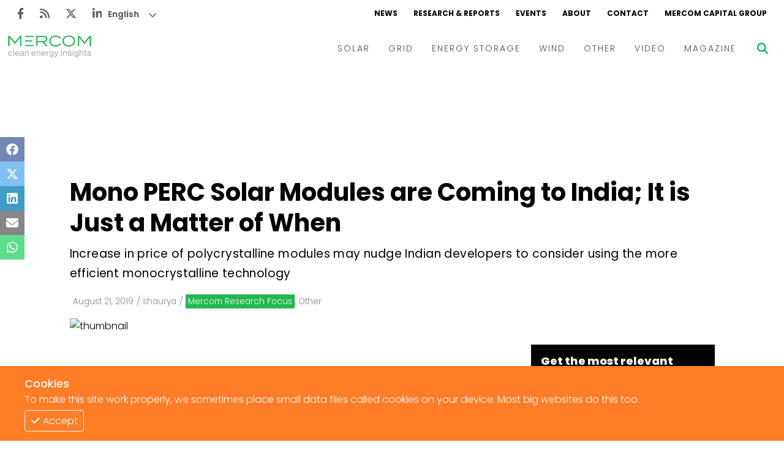

--- FILE ---
content_type: text/html; charset=utf-8
request_url: https://www.mercomindia.com/mono-perc-modules-india
body_size: 13459
content:
<!DOCTYPE html><html><head><meta charSet="utf-8"/><meta name="viewport" content="width=device-width"/><link rel="apple-touch-icon" sizes="180x180" href="/favicons/favicon-180x180.png"/><link rel="icon" type="image/png" sizes="192x192" href="/favicons/favicon-192x192.png"/><link rel="icon" type="image/png" sizes="270x270" href="/favicons/favicon-270x270.png"/><link rel="icon" type="image/png" sizes="32x32" href="/favicons/favicon-32x32.png"/><meta name="msapplication-TileColor" content="#da532c"/><meta name="theme-color" content="#ffffff"/><title>Mono PERC Solar Modules are Coming to India; It is Just a Matter of When</title><meta name="description" content="With increased acceptance of high-efficiency monocrystalline (mono) technology in solar projects around the world, Chinese cell and module suppliers are swiftly scaling production of these products...."/><meta name="title" content="Mono PERC Solar Modules are Coming to India; It is Just a Matter of When - Mercom India"/><meta name="og:title" content="Mono PERC Solar Modules are Coming to India; It is Just a Matter of When - Mercom India"/><meta property="og:image" content="https://cms.mercomindia.com/wp-content/uploads/2019/08/Mono-PERC-Modules-are-Coming-to-India-It-is-Just-a-Matter-of-When.png"/><meta property="keywords" content="News, Renewables, Mercomindia, Mercom, Energy, Solar, Wind, Energy Storage, Grid"/><meta property="og:site_name" content="Mercomindia.com"/><meta name="og:url" content="https://mercomindia.com/mono-perc-modules-india"/><meta name="og:description" content="With increased acceptance of high-efficiency monocrystalline (mono) technology in solar projects around the world, Chinese cell and module suppliers are swiftly scaling production of these products...."/><meta name="twitter:card" content="summary_large_image"/><meta name="twitter:title" content="Mono PERC Solar Modules are Coming to India; It is Just a Matter of When - Mercom India"/><meta name="twitter:description" content="With increased acceptance of high-efficiency monocrystalline (mono) technology in solar projects around the world, Chinese cell and module suppliers are swiftly scaling production of these products...."/><meta name="twitter:image" content="https://cms.mercomindia.com/wp-content/uploads/2019/08/Mono-PERC-Modules-are-Coming-to-India-It-is-Just-a-Matter-of-When.png"/><meta name="twitter:tile:image" content="https://cms.mercomindia.com/wp-content/uploads/2019/08/Mono-PERC-Modules-are-Coming-to-India-It-is-Just-a-Matter-of-When.png"/><meta name="twitter:tile:image:alt" content="Mono PERC Solar Modules are Coming to India; It is Just a Matter of When - Mercom India"/><meta name="twitter:site" content="@mercomindia"/><meta name="twitter:creator" content="@mercomindia"/><meta name="twitter:cta" content="Read on Mercom India"/><link rel="canonical" href="https://mercomindia.com/mono-perc-modules-india"/><meta name="og:locale" content="en_US"/><script type="application/ld+json">{"@context":"https://schema.org","@graph":[{"@type":"WebSite","@id":"https://www.mercomindia.com/#website","url":"https://www.mercomindia.com/","name":"Mercom India","description":"MercomIndia.com delivers the most comprehensive energy news, research and market analysis for India's renewable and clean energy market.","publisher":{"@id":"https://www.mercomindia.com/#organization"},"inLanguage":"en-US"},{"@type":"Organization","@id":"https://www.mercomindia.com/#organization","name":"Mercom Communications India","url":"https://www.mercomindia.com/","logo":{"@type":"ImageObject","inLanguage":"en-US","url":"https://cms.mercomindia.com/wp-content/uploads/2017/08/Mercom_Communications_India-FINAL.jpg","contentUrl":"https://cms.mercomindia.com/wp-content/uploads/2017/08/Mercom_Communications_India-FINAL.jpg","caption":"Mercom Communications India"},"sameAs":["https://www.facebook.com/mercomindia","https://twitter.com/mercomindia"]},{"@type":"WebPage","@id":"https://www.mercomindia.com/mono-perc-modules-india/","url":"https://www.mercomindia.com/mono-perc-modules-india/","name":"Mono PERC Solar Modules are Coming to India; It is Just a Matter of When - Mercom India","isPartOf":{"@id":"https://www.mercomindia.com/#website"},"primaryImageOfPage":{"@id":"https://www.mercomindia.com/mono-perc-modules-india/#primaryimage"},"image":{"@id":"https://www.mercomindia.com/mono-perc-modules-india/#primaryimage"},"thumbnailUrl":"https://cms.mercomindia.com/wp-content/uploads/2019/08/Mono-PERC-Modules-are-Coming-to-India-It-is-Just-a-Matter-of-When.png","datePublished":"2019-08-21T09:59:35+05:30","dateModified":"2019-09-30T13:33:30+05:30","description":"With increased acceptance of high-efficiency monocrystalline (mono) technology in solar projects around the world, Chinese cell and module suppliers are...","breadcrumb":{"@id":"https://www.mercomindia.com/mono-perc-modules-india/#breadcrumb"},"inLanguage":"en-US","potentialAction":[{"@type":"ReadAction","target":["https://www.mercomindia.com/mono-perc-modules-india/"]}]},{"@type":"ImageObject","inLanguage":"en-US","@id":"https://www.mercomindia.com/mono-perc-modules-india/#primaryimage","url":"https://cms.mercomindia.com/wp-content/uploads/2019/08/Mono-PERC-Modules-are-Coming-to-India-It-is-Just-a-Matter-of-When.png","contentUrl":"https://cms.mercomindia.com/wp-content/uploads/2019/08/Mono-PERC-Modules-are-Coming-to-India-It-is-Just-a-Matter-of-When.png"},{"@type":"BreadcrumbList","@id":"https://www.mercomindia.com/mono-perc-modules-india/#breadcrumb","itemListElement":[{"@type":"ListItem","position":1,"name":"Home","item":"https://www.mercomindia.com/"},{"@type":"ListItem","position":2,"name":"Archive","item":"https://www.mercomindia.com/archive/"},{"@type":"ListItem","position":3,"name":"Mono PERC Solar Modules are Coming to India; It is Just a Matter of When"}]},{"@type":"Article","@id":"https://www.mercomindia.com/mono-perc-modules-india/#article","isPartOf":{"@id":"https://www.mercomindia.com/mono-perc-modules-india/"},"author":{"@type":"Person","name":"shaurya","url":"https://www.mercomindia.com/author/shaurya-bajaj"},"headline":"Mono PERC Solar Modules are Coming to India; It is Just a Matter of When","datePublished":"2019-08-21T09:59:35+05:30","dateModified":"2019-09-30T13:33:30+05:30","mainEntityOfPage":{"@id":"https://www.mercomindia.com/mono-perc-modules-india/"},"wordCount":850,"publisher":{"@id":"https://www.mercomindia.com/#organization"},"image":{"@id":"https://www.mercomindia.com/mono-perc-modules-india/#primaryimage"},"thumbnailUrl":"https://cms.mercomindia.com/wp-content/uploads/2019/08/Mono-PERC-Modules-are-Coming-to-India-It-is-Just-a-Matter-of-When.png","keywords":["In-depth","India","Modules","Monocrystalline","Renewable Energy","Solar","Solar Energy"],"articleSection":["Mercom Research Focus","Other"],"inLanguage":"en-US","copyrightYear":"2023","copyrightHolder":{"@id":"https://www.mercomindia.com/#organization"}},{"@type":"Person","name":"shaurya","description":"shaurya is a writer at Mercom India.","url":"https://www.mercomindia.com/author/shaurya-bajaj"}]}</script><link rel="preload" as="image" href="https://cms.mercomindia.com/wp-content/uploads/2019/08/Mono-PERC-Modules-are-Coming-to-India-It-is-Just-a-Matter-of-When.png"/><meta name="next-head-count" content="30"/><link rel="preload" href="/_next/static/css/91851028d263c717.css" as="style"/><link rel="stylesheet" href="/_next/static/css/91851028d263c717.css" data-n-g=""/><link rel="preload" href="/_next/static/css/ddac975e8a226b0b.css" as="style"/><link rel="stylesheet" href="/_next/static/css/ddac975e8a226b0b.css" data-n-p=""/><noscript data-n-css=""></noscript><script defer="" nomodule="" src="/_next/static/chunks/polyfills-c67a75d1b6f99dc8.js"></script><script src="/_next/static/chunks/webpack-f332da6cddd4a9d6.js" defer=""></script><script src="/_next/static/chunks/framework-4ed89e9640adfb9e.js" defer=""></script><script src="/_next/static/chunks/main-7910cbe5e44a2da6.js" defer=""></script><script src="/_next/static/chunks/pages/_app-98838845cf30df29.js" defer=""></script><script src="/_next/static/chunks/2167-a3b853d326cff712.js" defer=""></script><script src="/_next/static/chunks/6837-9e360446fb8450e1.js" defer=""></script><script src="/_next/static/chunks/pages/%5BpostSlug%5D-e2bd1d46b39ad780.js" defer=""></script><script src="/_next/static/ighAWZrwlBULtWPXKTCFg/_buildManifest.js" defer=""></script><script src="/_next/static/ighAWZrwlBULtWPXKTCFg/_ssgManifest.js" defer=""></script></head><body><div id="__next"><div class="gtranslate_wrapper" style="display:block"></div><div><div class="top-ad"></div><div class="main-wrapper"><div class="styles_container__LUc1l"><div class="styles_topNav__MIjYV"><div class="styles_icons__IEYM2"><a href="https://www.facebook.com/MercomIndia/" aria-label="Facebook" rel="noreferrer" target="_blank" class=""><svg aria-hidden="true" focusable="false" data-prefix="fab" data-icon="facebook-f" class="svg-inline--fa fa-facebook-f " role="img" xmlns="http://www.w3.org/2000/svg" viewBox="0 0 320 512"><path fill="currentColor" d="M279.14 288l14.22-92.66h-88.91v-60.13c0-25.35 12.42-50.06 52.24-50.06h40.42V6.26S260.43 0 225.36 0c-73.22 0-121.08 44.38-121.08 124.72v70.62H22.89V288h81.39v224h100.17V288z"></path></svg></a><a href="/feed" aria-label="Rss" rel="noreferrer" target="_blank" class=""><svg aria-hidden="true" focusable="false" data-prefix="fas" data-icon="rss" class="svg-inline--fa fa-rss " role="img" xmlns="http://www.w3.org/2000/svg" viewBox="0 0 448 512"><path fill="currentColor" d="M0 64C0 46.3 14.3 32 32 32c229.8 0 416 186.2 416 416c0 17.7-14.3 32-32 32s-32-14.3-32-32C384 253.6 226.4 96 32 96C14.3 96 0 81.7 0 64zM128 416c0 35.3-28.7 64-64 64s-64-28.7-64-64s28.7-64 64-64s64 28.7 64 64zM32 160c159.1 0 288 128.9 288 288c0 17.7-14.3 32-32 32s-32-14.3-32-32c0-123.7-100.3-224-224-224c-17.7 0-32-14.3-32-32s14.3-32 32-32z"></path></svg></a><a href="https://twitter.com/mercomindia" aria-label="Twitter" rel="noreferrer" target="_blank" class=""><svg aria-hidden="true" focusable="false" data-prefix="fab" data-icon="x-twitter" class="svg-inline--fa fa-x-twitter " role="img" xmlns="http://www.w3.org/2000/svg" viewBox="0 0 512 512"><path fill="currentColor" d="M389.2 48h70.6L305.6 224.2 487 464H345L233.7 318.6 106.5 464H35.8L200.7 275.5 26.8 48H172.4L272.9 180.9 389.2 48zM364.4 421.8h39.1L151.1 88h-42L364.4 421.8z"></path></svg></a><a href="https://www.linkedin.com/company/mercom-communications-india/" aria-label="LinkedIn" rel="noreferrer" target="_blank" class=""><svg aria-hidden="true" focusable="false" data-prefix="fab" data-icon="linkedin-in" class="svg-inline--fa fa-linkedin-in " role="img" xmlns="http://www.w3.org/2000/svg" viewBox="0 0 448 512"><path fill="currentColor" d="M100.28 448H7.4V148.9h92.88zM53.79 108.1C24.09 108.1 0 83.5 0 53.8a53.79 53.79 0 0 1 107.58 0c0 29.7-24.1 54.3-53.79 54.3zM447.9 448h-92.68V302.4c0-34.7-.7-79.2-48.29-79.2-48.29 0-55.69 37.7-55.69 76.7V448h-92.78V148.9h89.08v40.8h1.3c12.4-23.5 42.69-48.3 87.88-48.3 94 0 111.28 61.9 111.28 142.3V448z"></path></svg></a></div><div class="styles_links__TN13Y"><a href="/" class="">NEWS</a><a href="/research" class="">RESEARCH &amp; REPORTS</a><a href="/event" class="">EVENTS</a><a href="/about" class="">ABOUT</a><a href="/contact-us" class="">CONTACT</a><a href="https://mercomcapital.com/" rel="noreferrer" target="_blank" class="">MERCOM CAPITAL GROUP</a></div></div><div class="styles_content__8JWcA"><form class="styles_input__kRL_g"><input type="text" placeholder="Search News..." value=""/></form><div class="styles_mainNav__iWOFu styles_active__U2ulk"><div class="styles_mainNav__ubhwD"><a href="/" class="styles_logo__NR2sd" aria-label="logo"><span style="box-sizing:border-box;display:inline-block;overflow:hidden;width:initial;height:initial;background:none;opacity:1;border:0;margin:0;padding:0;position:relative;max-width:100%"><span style="box-sizing:border-box;display:block;width:initial;height:initial;background:none;opacity:1;border:0;margin:0;padding:0;max-width:100%"><img style="display:block;max-width:100%;width:initial;height:initial;background:none;opacity:1;border:0;margin:0;padding:0" alt="" aria-hidden="true" src="data:image/svg+xml,%3csvg%20xmlns=%27http://www.w3.org/2000/svg%27%20version=%271.1%27%20width=%27150%27%20height=%2736%27/%3e"/></span><img alt="logo" src="[data-uri]" decoding="async" data-nimg="intrinsic" style="position:absolute;top:0;left:0;bottom:0;right:0;box-sizing:border-box;padding:0;border:none;margin:auto;display:block;width:0;height:0;min-width:100%;max-width:100%;min-height:100%;max-height:100%;object-fit:contain"/><noscript><img alt="logo" srcSet="/_next/image?url=%2Fimages%2Flogo.png&amp;w=256&amp;q=75 1x, /_next/image?url=%2Fimages%2Flogo.png&amp;w=384&amp;q=75 2x" src="/_next/image?url=%2Fimages%2Flogo.png&amp;w=384&amp;q=75" decoding="async" data-nimg="intrinsic" style="position:absolute;top:0;left:0;bottom:0;right:0;box-sizing:border-box;padding:0;border:none;margin:auto;display:block;width:0;height:0;min-width:100%;max-width:100%;min-height:100%;max-height:100%;object-fit:contain" loading="lazy"/></noscript></span></a><div class="styles_links__ndAGV"><div class="styles_link__4x2Lb"><a href="/category/solar" class="styles_title__l3l6k">SOLAR</a><div class="styles_dropdown__CZElV"><div class="styles_container__1M3qs"><div class="styles_entries__w4cil"><div class="styles_entry__SjsbW"><a href="/category/solar/tenders-auctions" class="">Tenders &amp; Auctions</a></div><div class="styles_entry__SjsbW"><a href="/category/solar/markets-policy" class="">Markets &amp; Policy</a></div><div class="styles_entry__SjsbW"><a href="/category/solar/utility-scale" class="">Utility Scale</a></div><div class="styles_entry__SjsbW"><a href="/category/solar/rooftop-solar" class="">Rooftop</a></div><div class="styles_entry__SjsbW"><a href="/category/solar/financema-solar" class="">Finance and M&amp;A</a></div><div class="styles_entry__SjsbW"><a href="/category/solar/solar-off-grid" class="">Off-grid</a></div><div class="styles_entry__SjsbW"><a href="/category/solar/technology" class="">Technology</a></div><div class="styles_entry__SjsbW"><a href="/category/solar/floating-solar" class="">Floating Solar</a></div><div class="styles_entry__SjsbW"><a href="/category/solar/manufacturing" class="">Manufacturing</a></div><div class="styles_entry__SjsbW"><a href="/category/solar/modules" class="">Modules</a></div><div class="styles_entry__SjsbW"><a href="/category/solar/inverters-bos" class="">Inverters &amp; BOS</a></div><div class="styles_entry__SjsbW"><a href="/category/solar/commercial-industrial" class="">C&amp;I</a></div></div></div></div></div><div class="styles_link__4x2Lb"><a href="/category/grid" class="styles_title__l3l6k">GRID</a><div class="styles_dropdown__CZElV"><div class="styles_container__1M3qs"><div class="styles_entries__w4cil"><div class="styles_entry__SjsbW"><a href="/category/grid/electric-vehicles" class="">Electric Vehicles</a></div><div class="styles_entry__SjsbW"><a href="/category/grid/markets-policy-grid" class="">Markets &amp; Policy</a></div><div class="styles_entry__SjsbW"><a href="/category/grid/utilities" class="">Utilities</a></div><div class="styles_entry__SjsbW"><a href="/category/grid/microgrid" class="">Microgrid</a></div><div class="styles_entry__SjsbW"><a href="/category/grid/smart-grid-grid" class="">Smart Grid</a></div><div class="styles_entry__SjsbW"><a href="/category/grid/smart-city" class="">Smart City</a></div><div class="styles_entry__SjsbW"><a href="/category/grid/td" class="">T&amp;D</a></div><div class="styles_entry__SjsbW"><a href="/category/grid/atc" class="">AT&amp;C</a></div></div></div></div></div><div class="styles_link__4x2Lb"><a href="/category/energy-storage" class="styles_title__l3l6k">ENERGY STORAGE</a></div><div class="styles_link__4x2Lb"><a href="/category/wind" class="styles_title__l3l6k">WIND</a></div><div class="styles_link__4x2Lb"><a href="/category/other" class="styles_title__l3l6k">OTHER</a></div><div class="styles_link__4x2Lb"><a href="/category/video" class="styles_title__l3l6k">VIDEO</a><div class="styles_dropdown__CZElV"><div class="styles_container__1M3qs"><div class="styles_entries__w4cil"><div class="styles_entry__SjsbW"><a href="/category/video/events-video" class="">Events</a></div><div class="styles_entry__SjsbW"><a href="/category/video/webinars-video" class="">Webinars</a></div><div class="styles_entry__SjsbW"><a href="/category/video/interview-video" class="">Interviews</a></div></div></div></div></div><div class="styles_link__4x2Lb"><a href="/magazine" class="styles_title__l3l6k">MAGAZINE</a></div></div></div></div><div class="styles_searchBtn__6aQmx"><svg aria-hidden="true" focusable="false" data-prefix="fas" data-icon="magnifying-glass" class="svg-inline--fa fa-magnifying-glass " role="img" xmlns="http://www.w3.org/2000/svg" viewBox="0 0 512 512" style="color:#00b451;transition:color 0.3s ease"><path fill="currentColor" d="M416 208c0 45.9-14.9 88.3-40 122.7L502.6 457.4c12.5 12.5 12.5 32.8 0 45.3s-32.8 12.5-45.3 0L330.7 376c-34.4 25.2-76.8 40-122.7 40C93.1 416 0 322.9 0 208S93.1 0 208 0S416 93.1 416 208zM208 352c79.5 0 144-64.5 144-144s-64.5-144-144-144S64 128.5 64 208s64.5 144 144 144z"></path></svg></div><div class="styles_hamburger__hfsi1"><svg aria-hidden="true" focusable="false" data-prefix="fas" data-icon="bars" class="svg-inline--fa fa-bars " role="img" xmlns="http://www.w3.org/2000/svg" viewBox="0 0 448 512"><path fill="currentColor" d="M0 96C0 78.3 14.3 64 32 64H416c17.7 0 32 14.3 32 32s-14.3 32-32 32H32C14.3 128 0 113.7 0 96zM0 256c0-17.7 14.3-32 32-32H416c17.7 0 32 14.3 32 32s-14.3 32-32 32H32c-17.7 0-32-14.3-32-32zM448 416c0 17.7-14.3 32-32 32H32c-17.7 0-32-14.3-32-32s14.3-32 32-32H416c17.7 0 32 14.3 32 32z"></path></svg></div></div><div class="nav"><div class="styles_container__wYkPN"><div class="styles_bg__Hf_d5"></div><div class="styles_menuContainer__wpyV3"><div class="styles_content__uP7mk"><div class="styles_close__bDTt_"><svg aria-hidden="true" focusable="false" data-prefix="fas" data-icon="xmark" class="svg-inline--fa fa-xmark " role="img" xmlns="http://www.w3.org/2000/svg" viewBox="0 0 320 512"><path fill="currentColor" d="M310.6 150.6c12.5-12.5 12.5-32.8 0-45.3s-32.8-12.5-45.3 0L160 210.7 54.6 105.4c-12.5-12.5-32.8-12.5-45.3 0s-12.5 32.8 0 45.3L114.7 256 9.4 361.4c-12.5 12.5-12.5 32.8 0 45.3s32.8 12.5 45.3 0L160 301.3 265.4 406.6c12.5 12.5 32.8 12.5 45.3 0s12.5-32.8 0-45.3L205.3 256 310.6 150.6z"></path></svg></div><div><a href="/" class="" aria-label="logo"><span style="box-sizing:border-box;display:inline-block;overflow:hidden;width:initial;height:initial;background:none;opacity:1;border:0;margin:0;padding:0;position:relative;max-width:100%"><span style="box-sizing:border-box;display:block;width:initial;height:initial;background:none;opacity:1;border:0;margin:0;padding:0;max-width:100%"><img style="display:block;max-width:100%;width:initial;height:initial;background:none;opacity:1;border:0;margin:0;padding:0" alt="" aria-hidden="true" src="data:image/svg+xml,%3csvg%20xmlns=%27http://www.w3.org/2000/svg%27%20version=%271.1%27%20width=%27170%27%20height=%2735%27/%3e"/></span><img alt="logo" src="[data-uri]" decoding="async" data-nimg="intrinsic" style="position:absolute;top:0;left:0;bottom:0;right:0;box-sizing:border-box;padding:0;border:none;margin:auto;display:block;width:0;height:0;min-width:100%;max-width:100%;min-height:100%;max-height:100%;object-fit:contain"/><noscript><img alt="logo" srcSet="/_next/image?url=%2Fimages%2Flogo.png&amp;w=256&amp;q=75 1x, /_next/image?url=%2Fimages%2Flogo.png&amp;w=384&amp;q=75 2x" src="/_next/image?url=%2Fimages%2Flogo.png&amp;w=384&amp;q=75" decoding="async" data-nimg="intrinsic" style="position:absolute;top:0;left:0;bottom:0;right:0;box-sizing:border-box;padding:0;border:none;margin:auto;display:block;width:0;height:0;min-width:100%;max-width:100%;min-height:100%;max-height:100%;object-fit:contain" loading="lazy"/></noscript></span></a></div><div class="styles_links__TpU2i"><div class="styles_link__uvegQ"><a href="/" class="">News</a></div><div class="styles_link__uvegQ"><a href="/about" class="">Home</a></div><div class="styles_container__s1wVN"><div class="styles_title__kcfLS styles_green__Qd9Pz">Solar<span><svg aria-hidden="true" focusable="false" data-prefix="fas" data-icon="chevron-down" class="svg-inline--fa fa-chevron-down " role="img" xmlns="http://www.w3.org/2000/svg" viewBox="0 0 512 512"><path fill="currentColor" d="M233.4 406.6c12.5 12.5 32.8 12.5 45.3 0l192-192c12.5-12.5 12.5-32.8 0-45.3s-32.8-12.5-45.3 0L256 338.7 86.6 169.4c-12.5-12.5-32.8-12.5-45.3 0s-12.5 32.8 0 45.3l192 192z"></path></svg></span></div><div class="styles_menu__KgKyH"><div><div class="styles_link__uvegQ"><a href="/category/solar/markets-policy" class=""><p>Markets &amp; Policy</p></a></div></div><div><div class="styles_link__uvegQ"><a href="/category/solar/tenders-auctions" class=""><p>Tenders &amp; Auctions</p></a></div></div><div><div class="styles_link__uvegQ"><a href="/category/solar/solar-projects" class=""><p>Solar Projects</p></a></div><div><div class="styles_subLink__licgT" role="button" tabindex="0"><a href="/category/solar/utility-scale" class=""><p>Large-Scale Projects</p></a></div><div class="styles_subLink__licgT" role="button" tabindex="0"><a href="/category/solar/rooftop-solar" class=""><p>Rooftop</p></a></div><div class="styles_subLink__licgT" role="button" tabindex="0"><a href="/category/solar/commercial-industrial" class=""><p>C&amp;I</p></a></div></div></div><div><div class="styles_link__uvegQ"><a href="/category/solar/manufacturing" class=""><p>Manufacturing</p></a></div><div><div class="styles_subLink__licgT" role="button" tabindex="0"><a href="/category/solar/modules" class=""><p>Modules</p></a></div><div class="styles_subLink__licgT" role="button" tabindex="0"><a href="/category/solar/inverters-bos" class=""><p>Inverters &amp; BOS</p></a></div></div></div><div><div class="styles_link__uvegQ"><a href="/category/solar/technology" class=""><p>Technology</p></a></div></div><div><div class="styles_link__uvegQ"><a href="/category/solar/financema-solar" class=""><p>Finance and M&amp;A</p></a></div></div></div></div><div class="styles_container__s1wVN"><div class="styles_title__kcfLS styles_green__Qd9Pz">Grid<span><svg aria-hidden="true" focusable="false" data-prefix="fas" data-icon="chevron-down" class="svg-inline--fa fa-chevron-down " role="img" xmlns="http://www.w3.org/2000/svg" viewBox="0 0 512 512"><path fill="currentColor" d="M233.4 406.6c12.5 12.5 32.8 12.5 45.3 0l192-192c12.5-12.5 12.5-32.8 0-45.3s-32.8-12.5-45.3 0L256 338.7 86.6 169.4c-12.5-12.5-32.8-12.5-45.3 0s-12.5 32.8 0 45.3l192 192z"></path></svg></span></div><div class="styles_menu__KgKyH"><div><div class="styles_link__uvegQ"><a href="/category/grid/markets-policy-grid" class=""><p>Markets &amp; Policy</p></a></div></div><div><div class="styles_link__uvegQ"><a href="/category/grid/td" class=""><p>T&amp;D</p></a></div></div><div><div class="styles_link__uvegQ"><a href="/category/grid/utilities" class=""><p>Utilities</p></a></div></div><div><div class="styles_link__uvegQ"><a href="/category/grid/smart-grid-grid" class=""><p>Smart Grid</p></a></div></div><div><div class="styles_link__uvegQ"><a href="/category/grid/microgrid" class=""><p>Microgrid</p></a></div></div></div></div><div class="styles_link__uvegQ"><a href="/category/energy-storage" class="">Energy Storage</a></div><div class="styles_link__uvegQ"><a href="/category/wind" class="">Wind</a></div><div class="styles_link__uvegQ"><a href="/category/electric-vehicles" class="">EVs</a></div><div class="styles_link__uvegQ"><a href="/category/other" class="">Other</a></div><div class="styles_link__uvegQ"><a href="/research" class="">Research + Reports</a></div><div class="styles_link__uvegQ"><a href="/event" class="">Events</a></div><div class="styles_link__uvegQ"><a href="/webinars" class="">Webinars</a></div><div class="styles_container__s1wVN"><div class="styles_title__kcfLS styles_green__Qd9Pz">Video<span><svg aria-hidden="true" focusable="false" data-prefix="fas" data-icon="chevron-down" class="svg-inline--fa fa-chevron-down " role="img" xmlns="http://www.w3.org/2000/svg" viewBox="0 0 512 512"><path fill="currentColor" d="M233.4 406.6c12.5 12.5 32.8 12.5 45.3 0l192-192c12.5-12.5 12.5-32.8 0-45.3s-32.8-12.5-45.3 0L256 338.7 86.6 169.4c-12.5-12.5-32.8-12.5-45.3 0s-12.5 32.8 0 45.3l192 192z"></path></svg></span></div><div class="styles_menu__KgKyH"><div><div class="styles_subLink__licgT"><a href="/category/video/events-video" class=""><p>Events</p></a></div></div><div><div class="styles_subLink__licgT"><a href="/category/video/webinars-video" class=""><p>Webinars</p></a></div></div><div><div class="styles_subLink__licgT"><a href="/category/video/interview-video" class=""><p>Interviews</p></a></div></div></div></div><div class="styles_link__uvegQ"><a href="/magazine" class="">Magazine</a></div><div class="styles_socials__hWrjl"><a href="https://www.facebook.com/MercomIndia/" aria-label="Facebook" rel="noreferrer" target="_blank" class=""><svg aria-hidden="true" focusable="false" data-prefix="fab" data-icon="facebook-f" class="svg-inline--fa fa-facebook-f " role="img" xmlns="http://www.w3.org/2000/svg" viewBox="0 0 320 512"><path fill="currentColor" d="M279.14 288l14.22-92.66h-88.91v-60.13c0-25.35 12.42-50.06 52.24-50.06h40.42V6.26S260.43 0 225.36 0c-73.22 0-121.08 44.38-121.08 124.72v70.62H22.89V288h81.39v224h100.17V288z"></path></svg></a><a href="/" aria-label="Rss" rel="noreferrer" target="_blank" class=""><svg aria-hidden="true" focusable="false" data-prefix="fas" data-icon="rss" class="svg-inline--fa fa-rss " role="img" xmlns="http://www.w3.org/2000/svg" viewBox="0 0 448 512"><path fill="currentColor" d="M0 64C0 46.3 14.3 32 32 32c229.8 0 416 186.2 416 416c0 17.7-14.3 32-32 32s-32-14.3-32-32C384 253.6 226.4 96 32 96C14.3 96 0 81.7 0 64zM128 416c0 35.3-28.7 64-64 64s-64-28.7-64-64s28.7-64 64-64s64 28.7 64 64zM32 160c159.1 0 288 128.9 288 288c0 17.7-14.3 32-32 32s-32-14.3-32-32c0-123.7-100.3-224-224-224c-17.7 0-32-14.3-32-32s14.3-32 32-32z"></path></svg></a><a href="https://twitter.com/mercomindia" aria-label="Twitter" rel="noreferrer" target="_blank" class=""><svg aria-hidden="true" focusable="false" data-prefix="fab" data-icon="x-twitter" class="svg-inline--fa fa-x-twitter " role="img" xmlns="http://www.w3.org/2000/svg" viewBox="0 0 512 512"><path fill="currentColor" d="M389.2 48h70.6L305.6 224.2 487 464H345L233.7 318.6 106.5 464H35.8L200.7 275.5 26.8 48H172.4L272.9 180.9 389.2 48zM364.4 421.8h39.1L151.1 88h-42L364.4 421.8z"></path></svg></a><a href="https://www.linkedin.com/company/mercom-communications-india/" aria-label="LinkedIn" rel="noreferrer" target="_blank" class=""><svg aria-hidden="true" focusable="false" data-prefix="fab" data-icon="linkedin-in" class="svg-inline--fa fa-linkedin-in " role="img" xmlns="http://www.w3.org/2000/svg" viewBox="0 0 448 512"><path fill="currentColor" d="M100.28 448H7.4V148.9h92.88zM53.79 108.1C24.09 108.1 0 83.5 0 53.8a53.79 53.79 0 0 1 107.58 0c0 29.7-24.1 54.3-53.79 54.3zM447.9 448h-92.68V302.4c0-34.7-.7-79.2-48.29-79.2-48.29 0-55.69 37.7-55.69 76.7V448h-92.78V148.9h89.08v40.8h1.3c12.4-23.5 42.69-48.3 87.88-48.3 94 0 111.28 61.9 111.28 142.3V448z"></path></svg></a></div></div></div></div></div></div></div><div class="main-content"><div class="styles_iconBar__yjIcH"><a href="https://www.facebook.com/sharer/sharer.php?u=" target="_blank" class="facebook" rel="noreferrer"><svg aria-hidden="true" focusable="false" data-prefix="fab" data-icon="facebook" class="svg-inline--fa fa-facebook " role="img" xmlns="http://www.w3.org/2000/svg" viewBox="0 0 512 512"><path fill="currentColor" d="M504 256C504 119 393 8 256 8S8 119 8 256c0 123.78 90.69 226.38 209.25 245V327.69h-63V256h63v-54.64c0-62.15 37-96.48 93.67-96.48 27.14 0 55.52 4.84 55.52 4.84v61h-31.28c-30.8 0-40.41 19.12-40.41 38.73V256h68.78l-11 71.69h-57.78V501C413.31 482.38 504 379.78 504 256z"></path></svg></a><a href="https://twitter.com/intent/tweet?text=&amp;url=" target="_blank" class="twitter" rel="noreferrer"><svg aria-hidden="true" focusable="false" data-prefix="fab" data-icon="x-twitter" class="svg-inline--fa fa-x-twitter " role="img" xmlns="http://www.w3.org/2000/svg" viewBox="0 0 512 512"><path fill="currentColor" d="M389.2 48h70.6L305.6 224.2 487 464H345L233.7 318.6 106.5 464H35.8L200.7 275.5 26.8 48H172.4L272.9 180.9 389.2 48zM364.4 421.8h39.1L151.1 88h-42L364.4 421.8z"></path></svg></a><a href="https://www.linkedin.com/sharing/share-offsite/?url=" target="_blank" class="linkedin" rel="noreferrer"><svg aria-hidden="true" focusable="false" data-prefix="fab" data-icon="linkedin" class="svg-inline--fa fa-linkedin " role="img" xmlns="http://www.w3.org/2000/svg" viewBox="0 0 448 512"><path fill="currentColor" d="M416 32H31.9C14.3 32 0 46.5 0 64.3v383.4C0 465.5 14.3 480 31.9 480H416c17.6 0 32-14.5 32-32.3V64.3c0-17.8-14.4-32.3-32-32.3zM135.4 416H69V202.2h66.5V416zm-33.2-243c-21.3 0-38.5-17.3-38.5-38.5S80.9 96 102.2 96c21.2 0 38.5 17.3 38.5 38.5 0 21.3-17.2 38.5-38.5 38.5zm282.1 243h-66.4V312c0-24.8-.5-56.7-34.5-56.7-34.6 0-39.9 27-39.9 54.9V416h-66.4V202.2h63.7v29.2h.9c8.9-16.8 30.6-34.5 62.9-34.5 67.2 0 79.7 44.3 79.7 101.9V416z"></path></svg></a><a href="mailto:?subject=&amp;body=%0A%0ALink:%20" target="_blank" class="envelope" rel="noreferrer"><svg aria-hidden="true" focusable="false" data-prefix="fas" data-icon="envelope" class="svg-inline--fa fa-envelope " role="img" xmlns="http://www.w3.org/2000/svg" viewBox="0 0 512 512"><path fill="currentColor" d="M48 64C21.5 64 0 85.5 0 112c0 15.1 7.1 29.3 19.2 38.4L236.8 313.6c11.4 8.5 27 8.5 38.4 0L492.8 150.4c12.1-9.1 19.2-23.3 19.2-38.4c0-26.5-21.5-48-48-48H48zM0 176V384c0 35.3 28.7 64 64 64H448c35.3 0 64-28.7 64-64V176L294.4 339.2c-22.8 17.1-54 17.1-76.8 0L0 176z"></path></svg></a><a href="https://www.whatsapp.com/channel/0029VaGvxaG5kg7DB9jXE411" target="_blank" class="whatsapp" rel="noreferrer"><svg aria-hidden="true" focusable="false" data-prefix="fab" data-icon="whatsapp" class="svg-inline--fa fa-whatsapp " role="img" xmlns="http://www.w3.org/2000/svg" viewBox="0 0 448 512"><path fill="currentColor" d="M380.9 97.1C339 55.1 283.2 32 223.9 32c-122.4 0-222 99.6-222 222 0 39.1 10.2 77.3 29.6 111L0 480l117.7-30.9c32.4 17.7 68.9 27 106.1 27h.1c122.3 0 224.1-99.6 224.1-222 0-59.3-25.2-115-67.1-157zm-157 341.6c-33.2 0-65.7-8.9-94-25.7l-6.7-4-69.8 18.3L72 359.2l-4.4-7c-18.5-29.4-28.2-63.3-28.2-98.2 0-101.7 82.8-184.5 184.6-184.5 49.3 0 95.6 19.2 130.4 54.1 34.8 34.9 56.2 81.2 56.1 130.5 0 101.8-84.9 184.6-186.6 184.6zm101.2-138.2c-5.5-2.8-32.8-16.2-37.9-18-5.1-1.9-8.8-2.8-12.5 2.8-3.7 5.6-14.3 18-17.6 21.8-3.2 3.7-6.5 4.2-12 1.4-32.6-16.3-54-29.1-75.5-66-5.7-9.8 5.7-9.1 16.3-30.3 1.8-3.7.9-6.9-.5-9.7-1.4-2.8-12.5-30.1-17.1-41.2-4.5-10.8-9.1-9.3-12.5-9.5-3.2-.2-6.9-.2-10.6-.2-3.7 0-9.7 1.4-14.8 6.9-5.1 5.6-19.4 19-19.4 46.3 0 27.3 19.9 53.7 22.6 57.4 2.8 3.7 39.1 59.7 94.8 83.8 35.2 15.2 49 16.5 66.6 13.9 10.7-1.6 32.8-13.4 37.4-26.4 4.6-13 4.6-24.1 3.2-26.4-1.3-2.5-5-3.9-10.5-6.6z"></path></svg></a></div><div class="styles_container__y7euV"><div class="styles_content__uVpvM"><h1 class="styles_pageTitle__dJCon">Mono PERC Solar Modules are Coming to India; It is Just a Matter of When</h1><p class="styles_subTitle__FhnJo">Increase in price of polycrystalline modules may nudge Indian developers to consider using the more efficient monocrystalline technology</p><div class="styles_container__DxsvY"><div class="styles_content__4U0rB"><div class="styles_dateContainer__oudnD"><div class="styles_date__ke60_"><p class="styles_entry__H2YNG">August 21, 2019</p></div><div class="styles_author__PnT6X"> <!-- -->/<!-- --> <a href="/author/shaurya-bajaj" class="styles_entry__H2YNG">shaurya</a></div><div class="styles_categoryName__ldITU"> <!-- -->/<!-- --> <a href="/category/mercom-research-focus" class="styles_entry__H2YNG styles_highlight__2c4vl"><span>Mercom Research Focus</span>,<!-- --> </a><a href="/category/other" class="styles_entry__H2YNG"><span>Other</span></a></div></div><div class="styles_thumbnail__H8Z6G"><span style="box-sizing:border-box;display:inline-block;overflow:hidden;width:initial;height:initial;background:none;opacity:1;border:0;margin:0;padding:0;position:relative;max-width:100%"><span style="box-sizing:border-box;display:block;width:initial;height:initial;background:none;opacity:1;border:0;margin:0;padding:0;max-width:100%"><img style="display:block;max-width:100%;width:initial;height:initial;background:none;opacity:1;border:0;margin:0;padding:0" alt="" aria-hidden="true" src="data:image/svg+xml,%3csvg%20xmlns=%27http://www.w3.org/2000/svg%27%20version=%271.1%27%20width=%27780%27%20height=%27520%27/%3e"/></span><img alt="thumbnail" id="primaryimage" src="https://cms.mercomindia.com/wp-content/uploads/2019/08/Mono-PERC-Modules-are-Coming-to-India-It-is-Just-a-Matter-of-When.png" decoding="async" data-nimg="intrinsic" style="position:absolute;top:0;left:0;bottom:0;right:0;box-sizing:border-box;padding:0;border:none;margin:auto;display:block;width:0;height:0;min-width:100%;max-width:100%;min-height:100%;max-height:100%;object-fit:cover"/></span></div><p><em><a href="https://whatsapp.com/channel/0029VaGvxaG5kg7DB9jXE411" target="_blank" rel="noopener noreferrer" style="font-weight:500;color:#00b451;text-decoration:none">Follow</a> <!-- -->Mercom India on WhatsApp for exclusive updates on clean energy news and insights<a href="https://whatsapp.com/channel/0029VaGvxaG5kg7DB9jXE411" target="_blank" class="whatsapp" rel="noopener noreferrer" style="margin-left:8px;color:#00b451"><svg aria-hidden="true" focusable="false" data-prefix="fab" data-icon="whatsapp" class="svg-inline--fa fa-whatsapp " role="img" xmlns="http://www.w3.org/2000/svg" viewBox="0 0 448 512" style="font-size:20px"><path fill="currentColor" d="M380.9 97.1C339 55.1 283.2 32 223.9 32c-122.4 0-222 99.6-222 222 0 39.1 10.2 77.3 29.6 111L0 480l117.7-30.9c32.4 17.7 68.9 27 106.1 27h.1c122.3 0 224.1-99.6 224.1-222 0-59.3-25.2-115-67.1-157zm-157 341.6c-33.2 0-65.7-8.9-94-25.7l-6.7-4-69.8 18.3L72 359.2l-4.4-7c-18.5-29.4-28.2-63.3-28.2-98.2 0-101.7 82.8-184.5 184.6-184.5 49.3 0 95.6 19.2 130.4 54.1 34.8 34.9 56.2 81.2 56.1 130.5 0 101.8-84.9 184.6-186.6 184.6zm101.2-138.2c-5.5-2.8-32.8-16.2-37.9-18-5.1-1.9-8.8-2.8-12.5 2.8-3.7 5.6-14.3 18-17.6 21.8-3.2 3.7-6.5 4.2-12 1.4-32.6-16.3-54-29.1-75.5-66-5.7-9.8 5.7-9.1 16.3-30.3 1.8-3.7.9-6.9-.5-9.7-1.4-2.8-12.5-30.1-17.1-41.2-4.5-10.8-9.1-9.3-12.5-9.5-3.2-.2-6.9-.2-10.6-.2-3.7 0-9.7 1.4-14.8 6.9-5.1 5.6-19.4 19-19.4 46.3 0 27.3 19.9 53.7 22.6 57.4 2.8 3.7 39.1 59.7 94.8 83.8 35.2 15.2 49 16.5 66.6 13.9 10.7-1.6 32.8-13.4 37.4-26.4 4.6-13 4.6-24.1 3.2-26.4-1.3-2.5-5-3.9-10.5-6.6z"></path></svg></a></em></p><br/><div><div class="styles_article__xTEpa"><p>With increased acceptance of high-efficiency monocrystalline (mono) technology in solar projects around the world, Chinese cell and module suppliers are swiftly scaling production of these products.</p> <p>This shift is occurring rapidly as mono PERC modules are more efficient and can help reduce land and other balance of system (BoS) costs for developers, leading to higher returns. Until now, the Indian market has been slow to adopt the technology due to its price-sensitive nature, but Indian developers have said they will start transitioning when prices drop.</p> <p>Recently, in its <a href="http://ir.jinkosolar.com/news-releases/news-release-details/jinkosolar-announces-first-quarter-2019-financial-results" target="_blank" rel="noopener noreferrer">Q1 FY20 earnings announcement</a> the CEO of Jinko Solar, one of the world’s leading module suppliers, stated, “We continue to see strong demand from overseas markets and have secured the vast majority of our order book for the rest of the year. The global solar market continues to generate rapid and sustainable growth momentum as grid parity approaches, in particular for our high-efficiency mono products, which are continuously in short supply. Our global distribution network allowed us to quickly meet the growing demand for our high-efficiency mono products over the past few quarters as the market has transitioned. We are accelerating the expansion of our high-efficiency mono production capacity and estimate they will account for over 60% of our total shipments for the year.”</p> <p>Module manufacturers such as Longi and JA Solar have shown their conviction in mono products by announcing an increase in mono manufacturing capacities. Indian project developers are also closely watching the market move towards mono PERC modules. Developers are expecting mono module prices to decrease, which would make it easier to replace polycrystalline (poly) modules. The shift which started slowly has picked up steam, especially in Europe and the U.S. Though the Indian market is still mostly consuming poly modules as it is cheaper, the awareness of mono products has increased. Mercom reached out to industry stakeholders to find out how the progress of mono technology modules has been in India.</p> <p>On the current demand scenario of mono products in India, P. Ponesekar, vice president (Sales) at <a href="http://risenenergy.com/" target="_blank" rel="noopener noreferrer">Risen India</a> said, “Currently, the demand for mono technology modules is not too high in India. This is mainly due to higher cost and a temporary hurdle faced by suppliers in acquiring standardization certificates from Indian authorities, but we do expect that it will pick up next year.”</p> <p>According to industry sources, Chinese suppliers are cutting down the manufacturing of poly wafer capacities and domestic manufacturers in India are also expected to face a lack of supply in raw materials soon which could result in a spike in prices in the short term.</p> <p>On the impact of reduction on polysilicon module capacities, Ponesekar commented, “Polysilicon wafer capacity is shrinking drastically, and by the end of 2019, more than 30 GW of poly wafer capacity will disappear, and therefore costs are expected to go up.”</p> <p>Currently, poly modules are about 15-20% cheaper than mono PERC; however, as technology improves, the price difference between the two is expected to go down.</p> </div> <div class="styles_article__xTEpa"><p>Manish Narula, senior director-sales at Jinko Solar India, stated, “Indian solar project developers are relatively late to use mono-crystalline modules. However, we are seeing developers who are quality conscious, already developing projects using mono products. We expect the technology to be adopted by the majority of developers gradually.”</p> <p>Bharat Makkapati, country head of Znshine Solar, said, “More investment is going into mono technology in China; however, we do not expect prices for poly modules to increase. Maybe they can increase in the short-term, but these prices are expected to remain soft after that.”</p> <p>Indian developers may face some pricing pressures in terms of procuring poly modules in the near-term, but industry experts believe that the prices will eventually come down.</p> <p>Sunil Rathi, director (sales and marketing) at Waaree Energies, said, “As Chinese players increase the capacity of mono technology modules, the delta between mono and poly modules is expected to come down, this will make mono technology more viable for Indian developers as well. Currently, many module suppliers are facing issues with respect to procuring polycrystalline cells, and prices seem to have hardened. Over the next couple of years, we expect a majority of the new projects to start deploying mono technology modules in India.”</p> <p>An executive for a large developer told Mercom that they were looking at developing projects using mono technology modules given the benefits of higher efficiency, longevity, and capability to reduce BoS costs. The consensus view from the developers was that, currently, considering a project’s internal rate of return, poly modules remain slightly more viable. Should these prices rise in the near future, solar power generators will seriously consider developing projects using mono technology modules.</p> <p>“The Indian solar market is primarily polycrystalline dependent due to lower cost. However, we could start seeing a meaningful transition to mono by 2021. Awareness for high-efficiency mono products is there, it is just about making the numbers work,” said Raj Prabhu, CEO of Mercom Capital Group.</p> <p>In November 2018, Mercom analyzed whether the Indian solar market was ready to transition to mono PERC modules given its <a href="https://mercomindia.com/indian-solar-market-mono-perc/" target="_blank" rel="noopener noreferrer">advantages</a>.</p> <p>In a recent <a href="https://mercomindia.com/indian-solar-module-price-adani-interview/" target="_blank" rel="noopener noreferrer">interview with Adani Solar</a>, Prashant Mathur, chief marketing officer, told Mercom that further reductions in Indian solar module prices seem unlikely.</p></div> </div><div class="styles_authorContainer__tQ3xL"><div class="styles_avatar__mdJcN"><span style="box-sizing:border-box;display:inline-block;overflow:hidden;width:initial;height:initial;background:none;opacity:1;border:0;margin:0;padding:0;position:relative;max-width:100%"><span style="box-sizing:border-box;display:block;width:initial;height:initial;background:none;opacity:1;border:0;margin:0;padding:0;max-width:100%"><img style="display:block;max-width:100%;width:initial;height:initial;background:none;opacity:1;border:0;margin:0;padding:0" alt="" aria-hidden="true" src="data:image/svg+xml,%3csvg%20xmlns=%27http://www.w3.org/2000/svg%27%20version=%271.1%27%20width=%2750%27%20height=%2750%27/%3e"/></span><img alt="thumbnail" src="[data-uri]" decoding="async" data-nimg="intrinsic" style="position:absolute;top:0;left:0;bottom:0;right:0;box-sizing:border-box;padding:0;border:none;margin:auto;display:block;width:0;height:0;min-width:100%;max-width:100%;min-height:100%;max-height:100%;object-fit:cover"/><noscript><img alt="thumbnail" srcSet="/_next/image?url=https%3A%2F%2Fsecure.gravatar.com%2Favatar%2F7320cf49f773673d0956b77e6234a63b0df4ad9814ab6fd6cdc5c9b7d62fc6cc%3Fs%3D96%26d%3Dmm%26r%3Dg&amp;w=64&amp;q=75 1x, /_next/image?url=https%3A%2F%2Fsecure.gravatar.com%2Favatar%2F7320cf49f773673d0956b77e6234a63b0df4ad9814ab6fd6cdc5c9b7d62fc6cc%3Fs%3D96%26d%3Dmm%26r%3Dg&amp;w=128&amp;q=75 2x" src="/_next/image?url=https%3A%2F%2Fsecure.gravatar.com%2Favatar%2F7320cf49f773673d0956b77e6234a63b0df4ad9814ab6fd6cdc5c9b7d62fc6cc%3Fs%3D96%26d%3Dmm%26r%3Dg&amp;w=128&amp;q=75" decoding="async" data-nimg="intrinsic" style="position:absolute;top:0;left:0;bottom:0;right:0;box-sizing:border-box;padding:0;border:none;margin:auto;display:block;width:0;height:0;min-width:100%;max-width:100%;min-height:100%;max-height:100%;object-fit:cover" loading="lazy"/></noscript></span></div><div class="styles_info__Ifruy"><p class="styles_name__k_GxZ">shaurya</p><a class="styles_link__L8Ruo" href="/author/shaurya-bajaj">More articles from<!-- --> <!-- -->shaurya<!-- -->.</a></div></div><div class="styles_tags__A39Lw"><a class="styles_tag__Qe2Dt" href="/tag/in-depth">In-depth</a><a class="styles_tag__Qe2Dt" href="/tag/india">India</a><a class="styles_tag__Qe2Dt" href="/tag/modules">Modules</a><a class="styles_tag__Qe2Dt" href="/tag/monocrystalline">Monocrystalline</a><a class="styles_tag__Qe2Dt" href="/tag/renewable-energy">Renewable Energy</a><a class="styles_tag__Qe2Dt" href="/tag/solar">Solar</a><a class="styles_tag__Qe2Dt" href="/tag/solar-energy">Solar Energy</a></div><div class="styles_navigation__6MmTo"><a class="styles_option__RxIay" href="/gujarat-rooftop-solar-tourist-sites"><svg aria-hidden="true" focusable="false" data-prefix="fas" data-icon="chevron-left" class="svg-inline--fa fa-chevron-left " role="img" xmlns="http://www.w3.org/2000/svg" viewBox="0 0 384 512"><path fill="currentColor" d="M41.4 233.4c-12.5 12.5-12.5 32.8 0 45.3l192 192c12.5 12.5 32.8 12.5 45.3 0s12.5-32.8 0-45.3L109.3 256 278.6 86.6c12.5-12.5 12.5-32.8 0-45.3s-32.8-12.5-45.3 0l-192 192z"></path></svg> PREV</a><a class="styles_option__RxIay" href="/archive">ALL POSTS</a><a class="styles_option__RxIay" href="/andhra-pradesh-government-ppa-corrupt-wind-projects">NEXT <svg aria-hidden="true" focusable="false" data-prefix="fas" data-icon="chevron-right" class="svg-inline--fa fa-chevron-right " role="img" xmlns="http://www.w3.org/2000/svg" viewBox="0 0 384 512"><path fill="currentColor" d="M342.6 233.4c12.5 12.5 12.5 32.8 0 45.3l-192 192c-12.5 12.5-32.8 12.5-45.3 0s-12.5-32.8 0-45.3L274.7 256 105.4 86.6c-12.5-12.5-12.5-32.8 0-45.3s32.8-12.5 45.3 0l192 192z"></path></svg></a></div><div id="commento" data-page-id="https://www.mercomindia.com"></div><div class="styles_relatedContainer__017H6"><p class="styles_sectionTitle__XtBQn">RELATED POSTS</p><div class="styles_relatedPosts__kBRuW"></div></div></div><div class="styles_sideContent__BEolX"><div class="styles_container__ccmQb"><div class="styles_subscribe__Ku3_N"><div class="styles_container__3_XmD"><h1 class="styles_title__3d9cv">Get the most relevant India solar and clean energy news.</h1><div class="styles_signup__BjkKO"><input type="text" name="full_name" autoComplete="off" tabindex="-1" style="display:none" value=""/><input type="text" placeholder="EMAIL *" value=""/><div class="styles_button__RmiuB">SIGN UP</div></div></div></div><div class="styles_postsContainer__cybBm"><h2 class="styles_sectionTitle__awmFT">RECENT POSTS</h2><div class="styles_posts__SzCQh"></div></div></div></div></div></div></div><div class="styles_homeContainer__e2sb_"><div class="styles_home__e8DSn styles_iframe__czhYl"><iframe src="/?iframe=true" title="home" width="100%" scrolling="no"></iframe></div></div></div><div class="footer"><div class="styles_container__kHjn0"><div class="styles_socials__y7kTL"><a href="https://www.facebook.com/MercomIndia/" target="_blank" aria-label="Facebook" rel="noreferrer"><svg aria-hidden="true" focusable="false" data-prefix="fab" data-icon="facebook-f" class="svg-inline--fa fa-facebook-f " role="img" xmlns="http://www.w3.org/2000/svg" viewBox="0 0 320 512"><path fill="currentColor" d="M279.14 288l14.22-92.66h-88.91v-60.13c0-25.35 12.42-50.06 52.24-50.06h40.42V6.26S260.43 0 225.36 0c-73.22 0-121.08 44.38-121.08 124.72v70.62H22.89V288h81.39v224h100.17V288z"></path></svg></a><a href="https://twitter.com/mercomindia" target="_blank" aria-label="Twitter" rel="noreferrer"><svg aria-hidden="true" focusable="false" data-prefix="fab" data-icon="x-twitter" class="svg-inline--fa fa-x-twitter " role="img" xmlns="http://www.w3.org/2000/svg" viewBox="0 0 512 512"><path fill="currentColor" d="M389.2 48h70.6L305.6 224.2 487 464H345L233.7 318.6 106.5 464H35.8L200.7 275.5 26.8 48H172.4L272.9 180.9 389.2 48zM364.4 421.8h39.1L151.1 88h-42L364.4 421.8z"></path></svg></a><a href="https://www.linkedin.com/company/mercom-communications-india/" target="_blank" aria-label="LinkedIn" rel="noreferrer"><svg aria-hidden="true" focusable="false" data-prefix="fab" data-icon="linkedin-in" class="svg-inline--fa fa-linkedin-in " role="img" xmlns="http://www.w3.org/2000/svg" viewBox="0 0 448 512"><path fill="currentColor" d="M100.28 448H7.4V148.9h92.88zM53.79 108.1C24.09 108.1 0 83.5 0 53.8a53.79 53.79 0 0 1 107.58 0c0 29.7-24.1 54.3-53.79 54.3zM447.9 448h-92.68V302.4c0-34.7-.7-79.2-48.29-79.2-48.29 0-55.69 37.7-55.69 76.7V448h-92.78V148.9h89.08v40.8h1.3c12.4-23.5 42.69-48.3 87.88-48.3 94 0 111.28 61.9 111.28 142.3V448z"></path></svg></a></div><div class="styles_links__8L_nZ"><a href="/advertising">Advertising</a>|<a href="/awards">Awards</a>|<a href="/editorialteam">Editorial Team</a>|<a href="/contact-us">Contact</a>|<a href="/careers">Careers</a>|<a href="/privacypolicy">Privacy</a>|<a href="/termsandconditions">Terms</a></div><p class="styles_copyright__u9q6M">© 2026 by Mercom Capital Group, LLC. All Rights Reserved.</p><div class="popup-container"><div class="bg"></div><div class="popup"><div class="close"><svg aria-hidden="true" focusable="false" data-prefix="fas" data-icon="xmark" class="svg-inline--fa fa-xmark " role="img" xmlns="http://www.w3.org/2000/svg" viewBox="0 0 320 512"><path fill="currentColor" d="M310.6 150.6c12.5-12.5 12.5-32.8 0-45.3s-32.8-12.5-45.3 0L160 210.7 54.6 105.4c-12.5-12.5-32.8-12.5-45.3 0s-12.5 32.8 0 45.3L114.7 256 9.4 361.4c-12.5 12.5-12.5 32.8 0 45.3s32.8 12.5 45.3 0L160 301.3 265.4 406.6c12.5 12.5 32.8 12.5 45.3 0s12.5-32.8 0-45.3L205.3 256 310.6 150.6z"></path></svg></div><a href="https://www.mercomindia.com/event/renewables-summit-2025/register" target="_blank" rel="noreferrer" aria-label="Thumbnail"><span style="box-sizing:border-box;display:inline-block;overflow:hidden;width:initial;height:initial;background:none;opacity:1;border:0;margin:0;padding:0;position:relative;max-width:100%"><span style="box-sizing:border-box;display:block;width:initial;height:initial;background:none;opacity:1;border:0;margin:0;padding:0;max-width:100%"><img style="display:block;max-width:100%;width:initial;height:initial;background:none;opacity:1;border:0;margin:0;padding:0" alt="" aria-hidden="true" src="data:image/svg+xml,%3csvg%20xmlns=%27http://www.w3.org/2000/svg%27%20version=%271.1%27%20width=%27500%27%20height=%27370%27/%3e"/></span><img alt="popup" src="[data-uri]" decoding="async" data-nimg="intrinsic" style="position:absolute;top:0;left:0;bottom:0;right:0;box-sizing:border-box;padding:0;border:none;margin:auto;display:block;width:0;height:0;min-width:100%;max-width:100%;min-height:100%;max-height:100%;object-fit:contain"/><noscript><img alt="popup" src="/images/webinars/popups/rsummit2025.jpg" decoding="async" data-nimg="intrinsic" style="position:absolute;top:0;left:0;bottom:0;right:0;box-sizing:border-box;padding:0;border:none;margin:auto;display:block;width:0;height:0;min-width:100%;max-width:100%;min-height:100%;max-height:100%;object-fit:contain" loading="lazy"/></noscript></span></a></div></div></div></div></div></div></div><script id="__NEXT_DATA__" type="application/json">{"props":{"pageProps":{"allPosts":[{"id":"cG9zdDo4OTI5Mw==","slug":"mena-weekly-round-up-adb-masdar-sign-solar-plus-storage-financing-deal","date":"2026-01-20T12:44:33","title":"MENA Weekly Round-Up: ADB, Masdar Sign Solar-Plus-Storage Financing Deal","modifiedGmt":"2026-01-20T07:14:33","featuredImage":{"node":{"mediaItemUrl":"https://mercomindia.s3.ap-south-1.amazonaws.com/wp-content/uploads/2025/12/Copy-of-Mercom-FI-2025-12-30T121202.654.jpg"}}},{"id":"cG9zdDo4OTI4OA==","slug":"cg-power-secures-₹9-billion-order-to-supply-power-transformers-for-us-data-center","date":"2026-01-20T12:43:25","title":"CG Power Secures ₹9 Billion Order to Supply Power Transformers for US Data Center","modifiedGmt":"2026-01-20T07:37:10","featuredImage":{"node":{"mediaItemUrl":"https://mercomindia.s3.ap-south-1.amazonaws.com/wp-content/uploads/2026/01/shutterstock_2442678897-scaled.jpg"}}},{"id":"cG9zdDo4OTI5MQ==","slug":"nhpc-invites-bids-to-develop-power-evacuation-infrastructure-at-1-2-gw-jalaun-solar-park","date":"2026-01-20T12:29:11","title":"NHPC Invites Bids to Develop Power Evacuation Infrastructure at 1.2 GW Jalaun Solar Park","modifiedGmt":"2026-01-20T06:59:11","featuredImage":{"node":{"mediaItemUrl":"https://mercomindia.s3.ap-south-1.amazonaws.com/wp-content/uploads/2024/09/Mercom-FI-30.jpg"}}},{"id":"cG9zdDo4OTI4Mw==","slug":"ntpc-green-energy-issues-2-38-mw-solar-module-supply-tender","date":"2026-01-20T12:14:44","title":"NTPC Green Energy Issues 2.38 MW Solar Module Supply Tender","modifiedGmt":"2026-01-20T06:46:56","featuredImage":{"node":{"mediaItemUrl":"https://mercomindia.s3.ap-south-1.amazonaws.com/wp-content/uploads/2026/01/Copy-of-Mercom-FI-2026-01-20T121208.577.jpg"}}},{"id":"cG9zdDo4OTI4MA==","slug":"powergrid-commissions-ists-project-to-evacuate-8-1-gw-of-solar-power-from-rajasthan","date":"2026-01-20T11:56:14","title":"POWERGRID Commissions ISTS Project to Evacuate 8.1 GW of Solar Power from Rajasthan","modifiedGmt":"2026-01-20T06:27:20","featuredImage":{"node":{"mediaItemUrl":"https://mercomindia.s3.ap-south-1.amazonaws.com/wp-content/uploads/2026/01/iStock-1199598131-1-scaled.jpg"}}},{"id":"cG9zdDo4OTI3OA==","slug":"bokaro-power-issues-om-tender-for-2-mw-rooftop-solar-projects","date":"2026-01-20T11:47:07","title":"Bokaro Power Issues O\u0026M Tender for 2 MW Rooftop Solar Projects","modifiedGmt":"2026-01-20T06:59:22","featuredImage":{"node":{"mediaItemUrl":"https://mercomindia.s3.ap-south-1.amazonaws.com/wp-content/uploads/2025/12/Copy-of-Mercom-FI-2025-12-05T122540.064.jpg"}}},{"id":"cG9zdDo4OTI3NA==","slug":"daily-news-wrap-up-cerc-grants-relief-to-300-mw-solar-project-due-to-gst-hike","date":"2026-01-20T11:21:18","title":"Daily News Wrap-Up: CERC Grants Relief to 300 MW Solar Project Due to GST Hike","modifiedGmt":"2026-01-20T05:51:18","featuredImage":{"node":{"mediaItemUrl":"https://mercomindia.s3.ap-south-1.amazonaws.com/wp-content/uploads/2026/01/Copy-of-Mercom-FI-2026-01-20T111629.126.jpg"}}},{"id":"cG9zdDo4OTI2Nw==","slug":"global-battery-demand-soars-but-margins-tighten-on-overcapacity","date":"2026-01-20T10:46:33","title":"Global Battery Demand Soars, but Margins Tighten on Overcapacity","modifiedGmt":"2026-01-20T05:16:33","featuredImage":{"node":{"mediaItemUrl":"https://mercomindia.s3.ap-south-1.amazonaws.com/wp-content/uploads/2026/01/shutterstock_744766768-scaled.jpg"}}},{"id":"cG9zdDo4OTI2NQ==","slug":"us-patent-board-invalidates-maxeons-topcon-patent-claims-against-canadian-solar","date":"2026-01-20T10:39:24","title":"US Patent Board Invalidates Maxeon’s TOPCon Patent Claims Against Canadian Solar","modifiedGmt":"2026-01-20T05:09:24","featuredImage":{"node":{"mediaItemUrl":"https://mercomindia.s3.ap-south-1.amazonaws.com/wp-content/uploads/2025/11/Bombay-High-Court-Sets-Aside-MERC-Order-Curbing-Renewable-Energy-Banking.jpg"}}},{"id":"cG9zdDo4OTI2MA==","slug":"acme-solar-commissions-12-mw-wind-power-capacity-in-gujarat","date":"2026-01-19T18:57:28","title":"ACME Solar Commissions 12 MW Wind Power Capacity in Gujarat","modifiedGmt":"2026-01-19T13:27:28","featuredImage":{"node":{"mediaItemUrl":"https://mercomindia.s3.ap-south-1.amazonaws.com/wp-content/uploads/2026/01/Copy-of-Mercom-FI-2026-01-19T185131.658.jpg"}}}],"post":{"id":"cG9zdDoxNTA3Ng==","slug":"mono-perc-modules-india","date":"2019-08-21T09:59:35","content":"\u003cp\u003eWith increased acceptance of high-efficiency monocrystalline (mono) technology in solar projects around the world, Chinese cell and module suppliers are swiftly scaling production of these products.\u003c/p\u003e\n\u003cp\u003eThis shift is occurring rapidly as mono PERC modules are more efficient and can help reduce land and other balance of system (BoS) costs for developers, leading to higher returns. Until now, the Indian market has been slow to adopt the technology due to its price-sensitive nature, but Indian developers have said they will start transitioning when prices drop.\u003c/p\u003e\n\u003cp\u003eRecently, in its \u003ca href=\"http://ir.jinkosolar.com/news-releases/news-release-details/jinkosolar-announces-first-quarter-2019-financial-results\" target=\"_blank\" rel=\"noopener noreferrer\"\u003eQ1 FY20 earnings announcement\u003c/a\u003e the CEO of Jinko Solar, one of the world’s leading module suppliers, stated, \u0026#8220;We continue to see strong demand from overseas markets and have secured the vast majority of our order book for the rest of the year. The global solar market continues to generate rapid and sustainable growth momentum as grid parity approaches, in particular for our high-efficiency mono products, which are continuously in short supply. Our global distribution network allowed us to quickly meet the growing demand for our high-efficiency mono products over the past few quarters as the market has transitioned. We are accelerating the expansion of our high-efficiency mono production capacity and estimate they will account for over 60% of our total shipments for the year.\u0026#8221;\u003c/p\u003e\n\u003cp\u003eModule manufacturers such as Longi and JA Solar have shown their conviction in mono products by announcing an increase in mono manufacturing capacities. Indian project developers are also closely watching the market move towards mono PERC modules. Developers are expecting mono module prices to decrease, which would make it easier to replace polycrystalline (poly) modules. The shift which started slowly has picked up steam, especially in Europe and the U.S. Though the Indian market is still mostly consuming poly modules as it is cheaper, the awareness of mono products has increased. Mercom reached out to industry stakeholders to find out how the progress of mono technology modules has been in India.\u003c/p\u003e\n\u003cp\u003eOn the current demand scenario of mono products in India, P. Ponesekar, vice president (Sales) at \u003ca href=\"http://risenenergy.com/\" target=\"_blank\" rel=\"noopener noreferrer\"\u003eRisen India\u003c/a\u003e said, “Currently, the demand for mono technology modules is not too high in India. This is mainly due to higher cost and a temporary hurdle faced by suppliers in acquiring standardization certificates from Indian authorities, but we do expect that it will pick up next year.”\u003c/p\u003e\n\u003cp\u003eAccording to industry sources, Chinese suppliers are cutting down the manufacturing of poly wafer capacities and domestic manufacturers in India are also expected to face a lack of supply in raw materials soon which could result in a spike in prices in the short term.\u003c/p\u003e\n\u003cp\u003eOn the impact of reduction on polysilicon module capacities, Ponesekar commented, “Polysilicon wafer capacity is shrinking drastically, and by the end of 2019, more than 30 GW of poly wafer capacity will disappear, and therefore costs are expected to go up.”\u003c/p\u003e\n\u003cp\u003eCurrently, poly modules are about 15-20% cheaper than mono PERC; however, as technology improves, the price difference between the two is expected to go down.\u003c/p\u003e\n\u003cp\u003eManish Narula, senior director-sales at Jinko Solar India, stated, “Indian solar project developers are relatively late to use mono-crystalline modules. However, we are seeing developers who are quality conscious, already developing projects using mono products. We expect the technology to be adopted by the majority of developers gradually.”\u003c/p\u003e\n\u003cp\u003eBharat Makkapati, country head of Znshine Solar, said, “More investment is going into mono technology in China; however, we do not expect prices for poly modules to increase. Maybe they can increase in the short-term, but these prices are expected to remain soft after that.”\u003c/p\u003e\n\u003cp\u003eIndian developers may face some pricing pressures in terms of procuring poly modules in the near-term, but industry experts believe that the prices will eventually come down.\u003c/p\u003e\n\u003cp\u003eSunil Rathi, director (sales and marketing) at Waaree Energies, said, “As Chinese players increase the capacity of mono technology modules, the delta between mono and poly modules is expected to come down, this will make mono technology more viable for Indian developers as well. Currently, many module suppliers are facing issues with respect to procuring polycrystalline cells, and prices seem to have hardened. Over the next couple of years, we expect a majority of the new projects to start deploying mono technology modules in India.”\u003c/p\u003e\n\u003cp\u003eAn executive for a large developer told Mercom that they were looking at developing projects using mono technology modules given the benefits of higher efficiency, longevity, and capability to reduce BoS costs. The consensus view from the developers was that, currently, considering a project’s internal rate of return, poly modules remain slightly more viable. Should these prices rise in the near future, solar power generators will seriously consider developing projects using mono technology modules.\u003c/p\u003e\n\u003cp\u003e“The Indian solar market is primarily polycrystalline dependent due to lower cost. However, we could start seeing a meaningful transition to mono by 2021. Awareness for high-efficiency mono products is there, it is just about making the numbers work,” said Raj Prabhu, CEO of Mercom Capital Group.\u003c/p\u003e\n\u003cp\u003eIn November 2018, Mercom analyzed whether the Indian solar market was ready to transition to mono PERC modules given its \u003ca href=\"https://mercomindia.com/indian-solar-market-mono-perc/\" target=\"_blank\" rel=\"noopener noreferrer\"\u003eadvantages\u003c/a\u003e.\u003c/p\u003e\n\u003cp\u003eIn a recent \u003ca href=\"https://mercomindia.com/indian-solar-module-price-adani-interview/\" target=\"_blank\" rel=\"noopener noreferrer\"\u003einterview with Adani Solar\u003c/a\u003e, Prashant Mathur, chief marketing officer, told Mercom that further reductions in Indian solar module prices seem unlikely.\u003c/p\u003e\n","title":"Mono PERC Solar Modules are Coming to India; It is Just a Matter of When","articleSubtitle":"Increase in price of polycrystalline modules may nudge Indian developers to consider using the more efficient monocrystalline technology","modifiedGmt":"2019-09-30T13:33:30","categories":{"nodes":[{"name":"Mercom Research Focus","slug":"mercom-research-focus"},{"name":"Other","slug":"other"}]},"featuredImage":{"node":{"mediaItemUrl":"https://cms.mercomindia.com/wp-content/uploads/2019/08/Mono-PERC-Modules-are-Coming-to-India-It-is-Just-a-Matter-of-When.png"}},"author":{"node":{"avatar":{"url":"https://secure.gravatar.com/avatar/7320cf49f773673d0956b77e6234a63b0df4ad9814ab6fd6cdc5c9b7d62fc6cc?s=96\u0026d=mm\u0026r=g"},"name":"shaurya","slug":"shaurya-bajaj","description":"\u003cspan style=\"font-family: Calibri\"\u003e\u003cspan style=\"color: #000000\"\u003e\u003cspan lang=\"EN-IN\"\u003eShaurya is a staff reporter at MercomIndia.com with experience working in the Indian solar energy industry for the past four years in various roles. Prior to joining Mercom, Shaurya worked with a renewable energy developer and a consulting company. Shaurya holds a Bachelors Degree in Business Management from Lancaster University in the United Kingdom. \u003c/span\u003e\u003c/span\u003e\u003c/span\u003e"}},"next":{"slug":"andhra-pradesh-government-ppa-corrupt-wind-projects"},"previous":{"slug":"gujarat-rooftop-solar-tourist-sites"},"tags":{"edges":[{"node":{"name":"In-depth","slug":"in-depth"}},{"node":{"name":"India","slug":"india"}},{"node":{"name":"Modules","slug":"modules"}},{"node":{"name":"Monocrystalline","slug":"monocrystalline"}},{"node":{"name":"Renewable Energy","slug":"renewable-energy"}},{"node":{"name":"Solar","slug":"solar"}},{"node":{"name":"Solar Energy","slug":"solar-energy"}}]},"videoFields":{"videoLink":null}}},"__N_SSG":true},"page":"/[postSlug]","query":{"postSlug":"mono-perc-modules-india"},"buildId":"ighAWZrwlBULtWPXKTCFg","isFallback":false,"gsp":true,"scriptLoader":[]}</script></body></html>

--- FILE ---
content_type: text/html; charset=utf-8
request_url: https://www.google.com/recaptcha/api2/aframe
body_size: 267
content:
<!DOCTYPE HTML><html><head><meta http-equiv="content-type" content="text/html; charset=UTF-8"></head><body><script nonce="br5nGTnEJIvU8w27iY6a9Q">/** Anti-fraud and anti-abuse applications only. See google.com/recaptcha */ try{var clients={'sodar':'https://pagead2.googlesyndication.com/pagead/sodar?'};window.addEventListener("message",function(a){try{if(a.source===window.parent){var b=JSON.parse(a.data);var c=clients[b['id']];if(c){var d=document.createElement('img');d.src=c+b['params']+'&rc='+(localStorage.getItem("rc::a")?sessionStorage.getItem("rc::b"):"");window.document.body.appendChild(d);sessionStorage.setItem("rc::e",parseInt(sessionStorage.getItem("rc::e")||0)+1);localStorage.setItem("rc::h",'1768944848374');}}}catch(b){}});window.parent.postMessage("_grecaptcha_ready", "*");}catch(b){}</script></body></html>

--- FILE ---
content_type: text/html; charset=utf-8
request_url: https://www.google.com/recaptcha/api2/aframe
body_size: -271
content:
<!DOCTYPE HTML><html><head><meta http-equiv="content-type" content="text/html; charset=UTF-8"></head><body><script nonce="JAvy4uefuSPJ0EiQTDKV1g">/** Anti-fraud and anti-abuse applications only. See google.com/recaptcha */ try{var clients={'sodar':'https://pagead2.googlesyndication.com/pagead/sodar?'};window.addEventListener("message",function(a){try{if(a.source===window.parent){var b=JSON.parse(a.data);var c=clients[b['id']];if(c){var d=document.createElement('img');d.src=c+b['params']+'&rc='+(localStorage.getItem("rc::a")?sessionStorage.getItem("rc::b"):"");window.document.body.appendChild(d);sessionStorage.setItem("rc::e",parseInt(sessionStorage.getItem("rc::e")||0)+1);localStorage.setItem("rc::h",'1768944848374');}}}catch(b){}});window.parent.postMessage("_grecaptcha_ready", "*");}catch(b){}</script></body></html>

--- FILE ---
content_type: text/css; charset=utf-8
request_url: https://www.mercomindia.com/_next/static/css/a5d3c49baca8e9df.css
body_size: -60
content:
.styles_ad__83Zxb{display:flex;align-items:center;justify-content:center;width:100%;height:100%}.styles_ad__83Zxb.styles_responsive__OUtrc div{display:flex;align-items:center;justify-content:center;position:absolute;left:50%;top:50%;transform:translate(-50%,-50%)}

--- FILE ---
content_type: text/xml
request_url: https://www.mercomindia.com/feed
body_size: 3384
content:
<?xml version="1.0" encoding="UTF-8"?><rss xmlns:dc="http://purl.org/dc/elements/1.1/" xmlns:content="http://purl.org/rss/1.0/modules/content/" xmlns:atom="http://www.w3.org/2005/Atom" version="2.0"><channel><title><![CDATA[Mercomindia.com RSS feed]]></title><description><![CDATA[Mercomindia.com RSS feed]]></description><link>https://www.mercomindia.com</link><image><url>https://www.mercomindia.com/images/logo.png</url><title>Mercomindia.com RSS feed</title><link>https://www.mercomindia.com</link></image><generator>RSS for Node</generator><lastBuildDate>Tue, 20 Jan 2026 20:48:33 GMT</lastBuildDate><atom:link href="https://www.mercomindia.com/feed" rel="self" type="application/rss+xml"/><pubDate>Tue, 20 Jan 2026 20:48:33 GMT</pubDate><copyright><![CDATA[© 2026 Mercomindia.com]]></copyright><item><title><![CDATA[Raana Semiconductors Raises $3 Million to Develop Systems of Solar Ingot Making]]></title><description><![CDATA[<p>Raana Semiconductors (RSPL), an Indian semiconductor solutions provider company specializing in crystal growth systems, has raised $3 million in seed funding in its first institutional capital round. Crystal growth systems are central to solar ingot manufacturing, as they produce high-quality silicon ingots from which wafers are cut to make solar cells. The pure equity round was led by Equirus InnovateX Fund and Artha Venture Fund, with participation from IvyCap Ventures, PointOne Capital, CIIE Initiatives (IIMA Ventures), and angel investor Garimella Laxminarayana.</p>
]]></description><link>https://www.mercomindia.com/raana-semiconductors-raises-3-million-to-develop-systems-of-solar-ingot-making</link><guid isPermaLink="false">https://www.mercomindia.com/raana-semiconductors-raises-3-million-to-develop-systems-of-solar-ingot-making</guid><dc:creator><![CDATA[Rakesh Ranjan]]></dc:creator><pubDate>Tue, 20 Jan 2026 19:44:47 GMT</pubDate><enclosure url="https://mercomindia.s3.ap-south-1.amazonaws.com/wp-content/uploads/2026/01/iStock-175492648-scaled.jpg" length="0" type="image/jpeg"/></item><item><title><![CDATA[Bhakra Beas Board Floats Tender for 4.3 GW Pumped Storage Projects]]></title><description><![CDATA[<p>Bhakra Beas Management Board (BBMB) has invited expressions of interest (EoI) to develop 4,300 MW pumped storage projects in Himachal Pradesh. The last date to submit bids is January 27, 2026. The EoI is being floated for the development of a 2,800 MW PSP in the Pong reservoir and a 1,500 MW PSP in the Bhakra reservoir.</p>
]]></description><link>https://www.mercomindia.com/bhakra-beas-board-invites-eoi-to-develop-4-3-gw-psp-projects</link><guid isPermaLink="false">https://www.mercomindia.com/bhakra-beas-board-invites-eoi-to-develop-4-3-gw-psp-projects</guid><dc:creator><![CDATA[Melvin Mathew]]></dc:creator><pubDate>Tue, 20 Jan 2026 19:20:52 GMT</pubDate><enclosure url="https://mercomindia.s3.ap-south-1.amazonaws.com/wp-content/uploads/2025/05/Standard-Mercom-2025-05-28T174148.995.jpg" length="0" type="image/jpeg"/></item><item><title><![CDATA[MAHAPRIET Releases Tender for 100 MW Floating Solar Project in Maharashtra]]></title><description><![CDATA[<p>Mahatma Phule Renewable Energy and Infrastructure Technology (MAHAPREIT) has issued a request for selection to develop a 100 MW grid-connected floating solar project at Tansa Dam and/or Modak Sagar Dam in Maharashtra.</p>
]]></description><link>https://www.mercomindia.com/mahapriet-releases-tender-for-100-mw-floating-solar-project-in-maharashtra</link><guid isPermaLink="false">https://www.mercomindia.com/mahapriet-releases-tender-for-100-mw-floating-solar-project-in-maharashtra</guid><dc:creator><![CDATA[Meghana Prasad]]></dc:creator><pubDate>Tue, 20 Jan 2026 19:05:17 GMT</pubDate><enclosure url="https://mercomindia.s3.ap-south-1.amazonaws.com/wp-content/uploads/2026/01/Copy-of-Mercom-FI-2026-01-20T190225.208.jpg" length="0" type="image/jpeg"/></item><item><title><![CDATA[POWERGRID Invites Bids to Select Partner for 1.5 GWh BESS Tender]]></title><description><![CDATA[<p>Power Grid Corporation of India (POWERGRID) has floated two tenders for engineering, procurement, and construction (EPC) of standalone battery energy storage systems (BESS) of 187.5 MW/750 MWh each at two of Transmission Corporation of Telangana’s (TGTRANSCO) Maheshwaram and Choutuppal substations in Telangana. The last date to submit bids is January 21, 2026. Bids will be opened on the same day.</p>
]]></description><link>https://www.mercomindia.com/powergrid-invites-bids-to-select-partner-for-1-5-gwh-bess-tender</link><guid isPermaLink="false">https://www.mercomindia.com/powergrid-invites-bids-to-select-partner-for-1-5-gwh-bess-tender</guid><dc:creator><![CDATA[Melvin Mathew]]></dc:creator><pubDate>Tue, 20 Jan 2026 16:46:28 GMT</pubDate><enclosure url="https://mercomindia.s3.ap-south-1.amazonaws.com/wp-content/uploads/2025/12/Copy-of-Mercom-FI-2025-12-29T105449.844.jpg" length="0" type="image/jpeg"/></item><item><title><![CDATA[Inox Green Secures O&M Order for KEC’s 625 MW Rajasthan Solar Project]]></title><description><![CDATA[<p>Listen to this article Renewable energy operation and maintenance (O&amp;M) company Inox Green Energy has signed an agreement with engineering, procurement, and construction (EPC) solutions</p>
]]></description><link>https://www.mercomindia.com/inox-green-secures-om-order-for-kecs-625-mw-rajasthan-solar-project</link><guid isPermaLink="false">https://www.mercomindia.com/inox-green-secures-om-order-for-kecs-625-mw-rajasthan-solar-project</guid><dc:creator><![CDATA[Parth Shukla]]></dc:creator><pubDate>Tue, 20 Jan 2026 14:39:51 GMT</pubDate><enclosure url="https://mercomindia.s3.ap-south-1.amazonaws.com/wp-content/uploads/2025/12/Project-Finance-Brief-Earthrise-Energy-Secures-360M-for-Solar-Portfolio.jpg" length="0" type="image/jpeg"/></item><item><title><![CDATA[Waaree Energies Bags 210 MW Domestic Order, 2 GW US Solar Module Contract]]></title><description><![CDATA[<p>Mumbai-based solar module manufacturer, Waaree Energies, announced it has secured fresh solar module supply orders for both domestic and international markets. The company received an order to supply 210 MW of Domestic Content Requirement (DCR)-compliant solar modules to an Indian renewable energy developer. Separately, its wholly owned subsidiary, Waaree Solar Americas, won an order to supply 2 GW of solar modules to a US-based developer and owner-operator of utility-scale solar and energy storage projects.</p>
]]></description><link>https://www.mercomindia.com/waaree-energies-bags-210-mw-domestic-order-2-gw-us-solar-module-contract</link><guid isPermaLink="false">https://www.mercomindia.com/waaree-energies-bags-210-mw-domestic-order-2-gw-us-solar-module-contract</guid><dc:creator><![CDATA[Rakesh Ranjan]]></dc:creator><pubDate>Tue, 20 Jan 2026 14:36:47 GMT</pubDate><enclosure url="https://mercomindia.s3.ap-south-1.amazonaws.com/wp-content/uploads/2026/01/iStock-1199743604-scaled.jpg" length="0" type="image/jpeg"/></item><item><title><![CDATA[MENA Weekly Round-Up: ADB, Masdar Sign Solar-Plus-Storage Financing Deal]]></title><description><![CDATA[<p>Asian Development Bank (ADB) and Abu Dhabi Future Energy Company PJSC (Masdar) signed a $30 million financing package to develop a 300 MW solar power plant and 75 MWh battery energy storage system in Guzar City, Kashkadarya Region, Uzbekistan. The financing comprises a $12.5 million loan from ADB, a $12.5 million loan from the Leading Asia’s Private Infrastructure Fund 2, and a $5 million loan from the Canadian Climate and Nature Fund for the Private Sector in Asia.</p>
]]></description><link>https://www.mercomindia.com/mena-weekly-round-up-adb-masdar-sign-solar-plus-storage-financing-deal</link><guid isPermaLink="false">https://www.mercomindia.com/mena-weekly-round-up-adb-masdar-sign-solar-plus-storage-financing-deal</guid><dc:creator><![CDATA[Melvin Mathew]]></dc:creator><pubDate>Tue, 20 Jan 2026 12:44:33 GMT</pubDate><enclosure url="https://mercomindia.s3.ap-south-1.amazonaws.com/wp-content/uploads/2025/12/Copy-of-Mercom-FI-2025-12-30T121202.654.jpg" length="0" type="image/jpeg"/></item><item><title><![CDATA[CG Power Secures ₹9 Billion Order to Supply Power Transformers for US Data Center]]></title><description><![CDATA[<p>Mumbai-based engineering conglomerate, CG Power and Industrial Solutions, a subsidiary of the Murugappa Group, has won a ₹9 billion (~$99.07 million) order from Tallgrass Integrated Logistics Solutions, U.S., to supply power transformers for a large-scale data center project. The contract is the company’s largest-ever single order. This marks CG Power’s entry into the global data centre segment, one of the fastest-growing power-demand markets.</p>
]]></description><link>https://www.mercomindia.com/cg-power-secures-₹9-billion-order-to-supply-power-transformers-for-us-data-center</link><guid isPermaLink="false">https://www.mercomindia.com/cg-power-secures-₹9-billion-order-to-supply-power-transformers-for-us-data-center</guid><dc:creator><![CDATA[Rakesh Ranjan]]></dc:creator><pubDate>Tue, 20 Jan 2026 12:43:25 GMT</pubDate><enclosure url="https://mercomindia.s3.ap-south-1.amazonaws.com/wp-content/uploads/2026/01/shutterstock_2442678897-scaled.jpg" length="0" type="image/jpeg"/></item><item><title><![CDATA[NHPC Invites Bids to Develop Power Evacuation Infrastructure at 1.2 GW Jalaun Solar Park]]></title><description><![CDATA[<p>NHPC, on behalf of Bundelkhand Saur Urja, has floated bids to develop power evacuation infrastructure for the 1.2 GW Jalaun Solar Park in Uttar Pradesh. Bundelkhand Saur Urja is a joint venture created between NHPC and the Uttar Pradesh New and Renewable Energy Development Agency to develop the solar park. The last date to submit bids is February 16, 2026, and bids will be opened on February 20, 2026. Bidders must submit an earnest money deposit of ₹61 million (~$671,262) and a contract performance bank guarantee for O&#038;M of up to 10% of the O&#038;M contract value.</p>
]]></description><link>https://www.mercomindia.com/nhpc-invites-bids-to-develop-power-evacuation-infrastructure-at-1-2-gw-jalaun-solar-park</link><guid isPermaLink="false">https://www.mercomindia.com/nhpc-invites-bids-to-develop-power-evacuation-infrastructure-at-1-2-gw-jalaun-solar-park</guid><dc:creator><![CDATA[Melvin Mathew]]></dc:creator><pubDate>Tue, 20 Jan 2026 12:29:11 GMT</pubDate><enclosure url="https://mercomindia.s3.ap-south-1.amazonaws.com/wp-content/uploads/2024/09/Mercom-FI-30.jpg" length="0" type="image/jpeg"/></item><item><title><![CDATA[NTPC Green Energy Issues 2.38 MW Solar Module Supply Tender]]></title><description><![CDATA[<p>NTPC Green Energy (NGEL) has issued a tender for the supply of 2.38 MW of solar modules for its projects in Uttar Pradesh and Rajasthan.</p>
]]></description><link>https://www.mercomindia.com/ntpc-green-energy-issues-2-38-mw-solar-module-supply-tender</link><guid isPermaLink="false">https://www.mercomindia.com/ntpc-green-energy-issues-2-38-mw-solar-module-supply-tender</guid><dc:creator><![CDATA[Meghana Prasad]]></dc:creator><pubDate>Tue, 20 Jan 2026 12:14:44 GMT</pubDate><enclosure url="https://mercomindia.s3.ap-south-1.amazonaws.com/wp-content/uploads/2026/01/Copy-of-Mercom-FI-2026-01-20T121208.577.jpg" length="0" type="image/jpeg"/></item></channel></rss>

--- FILE ---
content_type: application/javascript; charset=utf-8
request_url: https://www.mercomindia.com/_next/static/chunks/2167-a3b853d326cff712.js
body_size: 6091
content:
"use strict";(self.webpackChunk_N_E=self.webpackChunk_N_E||[]).push([[2167],{72167:function(t,e,n){function r(t,e){if(e.length<t)throw new TypeError(t+" argument"+(t>1?"s":"")+" required, but only "+e.length+" present")}function a(t){return a="function"===typeof Symbol&&"symbol"===typeof Symbol.iterator?function(t){return typeof t}:function(t){return t&&"function"===typeof Symbol&&t.constructor===Symbol&&t!==Symbol.prototype?"symbol":typeof t},a(t)}function o(t){return r(1,arguments),t instanceof Date||"object"===a(t)&&"[object Date]"===Object.prototype.toString.call(t)}function i(t){return i="function"===typeof Symbol&&"symbol"===typeof Symbol.iterator?function(t){return typeof t}:function(t){return t&&"function"===typeof Symbol&&t.constructor===Symbol&&t!==Symbol.prototype?"symbol":typeof t},i(t)}function u(t){r(1,arguments);var e=Object.prototype.toString.call(t);return t instanceof Date||"object"===i(t)&&"[object Date]"===e?new Date(t.getTime()):"number"===typeof t||"[object Number]"===e?new Date(t):("string"!==typeof t&&"[object String]"!==e||"undefined"===typeof console||(console.warn("Starting with v2.0.0-beta.1 date-fns doesn't accept strings as date arguments. Please use `parseISO` to parse strings. See: https://github.com/date-fns/date-fns/blob/master/docs/upgradeGuide.md#string-arguments"),console.warn((new Error).stack)),new Date(NaN))}function d(t){if(r(1,arguments),!o(t)&&"number"!==typeof t)return!1;var e=u(t);return!isNaN(Number(e))}function s(t){if(null===t||!0===t||!1===t)return NaN;var e=Number(t);return isNaN(e)?e:e<0?Math.ceil(e):Math.floor(e)}function l(t,e){r(2,arguments);var n=u(t).getTime(),a=s(e);return new Date(n+a)}function c(t,e){r(2,arguments);var n=s(e);return l(t,-n)}n.d(e,{Z:function(){return ct}});var f=864e5;function h(t){r(1,arguments);var e=1,n=u(t),a=n.getUTCDay(),o=(a<e?7:0)+a-e;return n.setUTCDate(n.getUTCDate()-o),n.setUTCHours(0,0,0,0),n}function m(t){r(1,arguments);var e=u(t),n=e.getUTCFullYear(),a=new Date(0);a.setUTCFullYear(n+1,0,4),a.setUTCHours(0,0,0,0);var o=h(a),i=new Date(0);i.setUTCFullYear(n,0,4),i.setUTCHours(0,0,0,0);var d=h(i);return e.getTime()>=o.getTime()?n+1:e.getTime()>=d.getTime()?n:n-1}function g(t){r(1,arguments);var e=m(t),n=new Date(0);n.setUTCFullYear(e,0,4),n.setUTCHours(0,0,0,0);var a=h(n);return a}var v=6048e5;var w={};function b(){return w}function y(t,e){var n,a,o,i,d,l,c,f;r(1,arguments);var h=b(),m=s(null!==(n=null!==(a=null!==(o=null!==(i=null===e||void 0===e?void 0:e.weekStartsOn)&&void 0!==i?i:null===e||void 0===e||null===(d=e.locale)||void 0===d||null===(l=d.options)||void 0===l?void 0:l.weekStartsOn)&&void 0!==o?o:h.weekStartsOn)&&void 0!==a?a:null===(c=h.locale)||void 0===c||null===(f=c.options)||void 0===f?void 0:f.weekStartsOn)&&void 0!==n?n:0);if(!(m>=0&&m<=6))throw new RangeError("weekStartsOn must be between 0 and 6 inclusively");var g=u(t),v=g.getUTCDay(),w=(v<m?7:0)+v-m;return g.setUTCDate(g.getUTCDate()-w),g.setUTCHours(0,0,0,0),g}function p(t,e){var n,a,o,i,d,l,c,f;r(1,arguments);var h=u(t),m=h.getUTCFullYear(),g=b(),v=s(null!==(n=null!==(a=null!==(o=null!==(i=null===e||void 0===e?void 0:e.firstWeekContainsDate)&&void 0!==i?i:null===e||void 0===e||null===(d=e.locale)||void 0===d||null===(l=d.options)||void 0===l?void 0:l.firstWeekContainsDate)&&void 0!==o?o:g.firstWeekContainsDate)&&void 0!==a?a:null===(c=g.locale)||void 0===c||null===(f=c.options)||void 0===f?void 0:f.firstWeekContainsDate)&&void 0!==n?n:1);if(!(v>=1&&v<=7))throw new RangeError("firstWeekContainsDate must be between 1 and 7 inclusively");var w=new Date(0);w.setUTCFullYear(m+1,0,v),w.setUTCHours(0,0,0,0);var p=y(w,e),T=new Date(0);T.setUTCFullYear(m,0,v),T.setUTCHours(0,0,0,0);var C=y(T,e);return h.getTime()>=p.getTime()?m+1:h.getTime()>=C.getTime()?m:m-1}function T(t,e){var n,a,o,i,u,d,l,c;r(1,arguments);var f=b(),h=s(null!==(n=null!==(a=null!==(o=null!==(i=null===e||void 0===e?void 0:e.firstWeekContainsDate)&&void 0!==i?i:null===e||void 0===e||null===(u=e.locale)||void 0===u||null===(d=u.options)||void 0===d?void 0:d.firstWeekContainsDate)&&void 0!==o?o:f.firstWeekContainsDate)&&void 0!==a?a:null===(l=f.locale)||void 0===l||null===(c=l.options)||void 0===c?void 0:c.firstWeekContainsDate)&&void 0!==n?n:1),m=p(t,e),g=new Date(0);g.setUTCFullYear(m,0,h),g.setUTCHours(0,0,0,0);var v=y(g,e);return v}var C=6048e5;function M(t,e){for(var n=t<0?"-":"",r=Math.abs(t).toString();r.length<e;)r="0"+r;return n+r}var D={y:function(t,e){var n=t.getUTCFullYear(),r=n>0?n:1-n;return M("yy"===e?r%100:r,e.length)},M:function(t,e){var n=t.getUTCMonth();return"M"===e?String(n+1):M(n+1,2)},d:function(t,e){return M(t.getUTCDate(),e.length)},a:function(t,e){var n=t.getUTCHours()/12>=1?"pm":"am";switch(e){case"a":case"aa":return n.toUpperCase();case"aaa":return n;case"aaaaa":return n[0];default:return"am"===n?"a.m.":"p.m."}},h:function(t,e){return M(t.getUTCHours()%12||12,e.length)},H:function(t,e){return M(t.getUTCHours(),e.length)},m:function(t,e){return M(t.getUTCMinutes(),e.length)},s:function(t,e){return M(t.getUTCSeconds(),e.length)},S:function(t,e){var n=e.length,r=t.getUTCMilliseconds();return M(Math.floor(r*Math.pow(10,n-3)),e.length)}},k="midnight",S="noon",U="morning",x="afternoon",P="evening",W="night",Y={G:function(t,e,n){var r=t.getUTCFullYear()>0?1:0;switch(e){case"G":case"GG":case"GGG":return n.era(r,{width:"abbreviated"});case"GGGGG":return n.era(r,{width:"narrow"});default:return n.era(r,{width:"wide"})}},y:function(t,e,n){if("yo"===e){var r=t.getUTCFullYear(),a=r>0?r:1-r;return n.ordinalNumber(a,{unit:"year"})}return D.y(t,e)},Y:function(t,e,n,r){var a=p(t,r),o=a>0?a:1-a;return"YY"===e?M(o%100,2):"Yo"===e?n.ordinalNumber(o,{unit:"year"}):M(o,e.length)},R:function(t,e){return M(m(t),e.length)},u:function(t,e){return M(t.getUTCFullYear(),e.length)},Q:function(t,e,n){var r=Math.ceil((t.getUTCMonth()+1)/3);switch(e){case"Q":return String(r);case"QQ":return M(r,2);case"Qo":return n.ordinalNumber(r,{unit:"quarter"});case"QQQ":return n.quarter(r,{width:"abbreviated",context:"formatting"});case"QQQQQ":return n.quarter(r,{width:"narrow",context:"formatting"});default:return n.quarter(r,{width:"wide",context:"formatting"})}},q:function(t,e,n){var r=Math.ceil((t.getUTCMonth()+1)/3);switch(e){case"q":return String(r);case"qq":return M(r,2);case"qo":return n.ordinalNumber(r,{unit:"quarter"});case"qqq":return n.quarter(r,{width:"abbreviated",context:"standalone"});case"qqqqq":return n.quarter(r,{width:"narrow",context:"standalone"});default:return n.quarter(r,{width:"wide",context:"standalone"})}},M:function(t,e,n){var r=t.getUTCMonth();switch(e){case"M":case"MM":return D.M(t,e);case"Mo":return n.ordinalNumber(r+1,{unit:"month"});case"MMM":return n.month(r,{width:"abbreviated",context:"formatting"});case"MMMMM":return n.month(r,{width:"narrow",context:"formatting"});default:return n.month(r,{width:"wide",context:"formatting"})}},L:function(t,e,n){var r=t.getUTCMonth();switch(e){case"L":return String(r+1);case"LL":return M(r+1,2);case"Lo":return n.ordinalNumber(r+1,{unit:"month"});case"LLL":return n.month(r,{width:"abbreviated",context:"standalone"});case"LLLLL":return n.month(r,{width:"narrow",context:"standalone"});default:return n.month(r,{width:"wide",context:"standalone"})}},w:function(t,e,n,a){var o=function(t,e){r(1,arguments);var n=u(t),a=y(n,e).getTime()-T(n,e).getTime();return Math.round(a/C)+1}(t,a);return"wo"===e?n.ordinalNumber(o,{unit:"week"}):M(o,e.length)},I:function(t,e,n){var a=function(t){r(1,arguments);var e=u(t),n=h(e).getTime()-g(e).getTime();return Math.round(n/v)+1}(t);return"Io"===e?n.ordinalNumber(a,{unit:"week"}):M(a,e.length)},d:function(t,e,n){return"do"===e?n.ordinalNumber(t.getUTCDate(),{unit:"date"}):D.d(t,e)},D:function(t,e,n){var a=function(t){r(1,arguments);var e=u(t),n=e.getTime();e.setUTCMonth(0,1),e.setUTCHours(0,0,0,0);var a=e.getTime(),o=n-a;return Math.floor(o/f)+1}(t);return"Do"===e?n.ordinalNumber(a,{unit:"dayOfYear"}):M(a,e.length)},E:function(t,e,n){var r=t.getUTCDay();switch(e){case"E":case"EE":case"EEE":return n.day(r,{width:"abbreviated",context:"formatting"});case"EEEEE":return n.day(r,{width:"narrow",context:"formatting"});case"EEEEEE":return n.day(r,{width:"short",context:"formatting"});default:return n.day(r,{width:"wide",context:"formatting"})}},e:function(t,e,n,r){var a=t.getUTCDay(),o=(a-r.weekStartsOn+8)%7||7;switch(e){case"e":return String(o);case"ee":return M(o,2);case"eo":return n.ordinalNumber(o,{unit:"day"});case"eee":return n.day(a,{width:"abbreviated",context:"formatting"});case"eeeee":return n.day(a,{width:"narrow",context:"formatting"});case"eeeeee":return n.day(a,{width:"short",context:"formatting"});default:return n.day(a,{width:"wide",context:"formatting"})}},c:function(t,e,n,r){var a=t.getUTCDay(),o=(a-r.weekStartsOn+8)%7||7;switch(e){case"c":return String(o);case"cc":return M(o,e.length);case"co":return n.ordinalNumber(o,{unit:"day"});case"ccc":return n.day(a,{width:"abbreviated",context:"standalone"});case"ccccc":return n.day(a,{width:"narrow",context:"standalone"});case"cccccc":return n.day(a,{width:"short",context:"standalone"});default:return n.day(a,{width:"wide",context:"standalone"})}},i:function(t,e,n){var r=t.getUTCDay(),a=0===r?7:r;switch(e){case"i":return String(a);case"ii":return M(a,e.length);case"io":return n.ordinalNumber(a,{unit:"day"});case"iii":return n.day(r,{width:"abbreviated",context:"formatting"});case"iiiii":return n.day(r,{width:"narrow",context:"formatting"});case"iiiiii":return n.day(r,{width:"short",context:"formatting"});default:return n.day(r,{width:"wide",context:"formatting"})}},a:function(t,e,n){var r=t.getUTCHours()/12>=1?"pm":"am";switch(e){case"a":case"aa":return n.dayPeriod(r,{width:"abbreviated",context:"formatting"});case"aaa":return n.dayPeriod(r,{width:"abbreviated",context:"formatting"}).toLowerCase();case"aaaaa":return n.dayPeriod(r,{width:"narrow",context:"formatting"});default:return n.dayPeriod(r,{width:"wide",context:"formatting"})}},b:function(t,e,n){var r,a=t.getUTCHours();switch(r=12===a?S:0===a?k:a/12>=1?"pm":"am",e){case"b":case"bb":return n.dayPeriod(r,{width:"abbreviated",context:"formatting"});case"bbb":return n.dayPeriod(r,{width:"abbreviated",context:"formatting"}).toLowerCase();case"bbbbb":return n.dayPeriod(r,{width:"narrow",context:"formatting"});default:return n.dayPeriod(r,{width:"wide",context:"formatting"})}},B:function(t,e,n){var r,a=t.getUTCHours();switch(r=a>=17?P:a>=12?x:a>=4?U:W,e){case"B":case"BB":case"BBB":return n.dayPeriod(r,{width:"abbreviated",context:"formatting"});case"BBBBB":return n.dayPeriod(r,{width:"narrow",context:"formatting"});default:return n.dayPeriod(r,{width:"wide",context:"formatting"})}},h:function(t,e,n){if("ho"===e){var r=t.getUTCHours()%12;return 0===r&&(r=12),n.ordinalNumber(r,{unit:"hour"})}return D.h(t,e)},H:function(t,e,n){return"Ho"===e?n.ordinalNumber(t.getUTCHours(),{unit:"hour"}):D.H(t,e)},K:function(t,e,n){var r=t.getUTCHours()%12;return"Ko"===e?n.ordinalNumber(r,{unit:"hour"}):M(r,e.length)},k:function(t,e,n){var r=t.getUTCHours();return 0===r&&(r=24),"ko"===e?n.ordinalNumber(r,{unit:"hour"}):M(r,e.length)},m:function(t,e,n){return"mo"===e?n.ordinalNumber(t.getUTCMinutes(),{unit:"minute"}):D.m(t,e)},s:function(t,e,n){return"so"===e?n.ordinalNumber(t.getUTCSeconds(),{unit:"second"}):D.s(t,e)},S:function(t,e){return D.S(t,e)},X:function(t,e,n,r){var a=(r._originalDate||t).getTimezoneOffset();if(0===a)return"Z";switch(e){case"X":return N(a);case"XXXX":case"XX":return O(a);default:return O(a,":")}},x:function(t,e,n,r){var a=(r._originalDate||t).getTimezoneOffset();switch(e){case"x":return N(a);case"xxxx":case"xx":return O(a);default:return O(a,":")}},O:function(t,e,n,r){var a=(r._originalDate||t).getTimezoneOffset();switch(e){case"O":case"OO":case"OOO":return"GMT"+E(a,":");default:return"GMT"+O(a,":")}},z:function(t,e,n,r){var a=(r._originalDate||t).getTimezoneOffset();switch(e){case"z":case"zz":case"zzz":return"GMT"+E(a,":");default:return"GMT"+O(a,":")}},t:function(t,e,n,r){var a=r._originalDate||t;return M(Math.floor(a.getTime()/1e3),e.length)},T:function(t,e,n,r){return M((r._originalDate||t).getTime(),e.length)}};function E(t,e){var n=t>0?"-":"+",r=Math.abs(t),a=Math.floor(r/60),o=r%60;if(0===o)return n+String(a);var i=e||"";return n+String(a)+i+M(o,2)}function N(t,e){return t%60===0?(t>0?"-":"+")+M(Math.abs(t)/60,2):O(t,e)}function O(t,e){var n=e||"",r=t>0?"-":"+",a=Math.abs(t);return r+M(Math.floor(a/60),2)+n+M(a%60,2)}var q=Y,H=function(t,e){switch(t){case"P":return e.date({width:"short"});case"PP":return e.date({width:"medium"});case"PPP":return e.date({width:"long"});default:return e.date({width:"full"})}},F=function(t,e){switch(t){case"p":return e.time({width:"short"});case"pp":return e.time({width:"medium"});case"ppp":return e.time({width:"long"});default:return e.time({width:"full"})}},j={p:F,P:function(t,e){var n,r=t.match(/(P+)(p+)?/)||[],a=r[1],o=r[2];if(!o)return H(t,e);switch(a){case"P":n=e.dateTime({width:"short"});break;case"PP":n=e.dateTime({width:"medium"});break;case"PPP":n=e.dateTime({width:"long"});break;default:n=e.dateTime({width:"full"})}return n.replace("{{date}}",H(a,e)).replace("{{time}}",F(o,e))}},z=j;function L(t){var e=new Date(Date.UTC(t.getFullYear(),t.getMonth(),t.getDate(),t.getHours(),t.getMinutes(),t.getSeconds(),t.getMilliseconds()));return e.setUTCFullYear(t.getFullYear()),t.getTime()-e.getTime()}var Q=["D","DD"],A=["YY","YYYY"];function G(t){return-1!==Q.indexOf(t)}function X(t){return-1!==A.indexOf(t)}function B(t,e,n){if("YYYY"===t)throw new RangeError("Use `yyyy` instead of `YYYY` (in `".concat(e,"`) for formatting years to the input `").concat(n,"`; see: https://github.com/date-fns/date-fns/blob/master/docs/unicodeTokens.md"));if("YY"===t)throw new RangeError("Use `yy` instead of `YY` (in `".concat(e,"`) for formatting years to the input `").concat(n,"`; see: https://github.com/date-fns/date-fns/blob/master/docs/unicodeTokens.md"));if("D"===t)throw new RangeError("Use `d` instead of `D` (in `".concat(e,"`) for formatting days of the month to the input `").concat(n,"`; see: https://github.com/date-fns/date-fns/blob/master/docs/unicodeTokens.md"));if("DD"===t)throw new RangeError("Use `dd` instead of `DD` (in `".concat(e,"`) for formatting days of the month to the input `").concat(n,"`; see: https://github.com/date-fns/date-fns/blob/master/docs/unicodeTokens.md"))}var R={lessThanXSeconds:{one:"less than a second",other:"less than {{count}} seconds"},xSeconds:{one:"1 second",other:"{{count}} seconds"},halfAMinute:"half a minute",lessThanXMinutes:{one:"less than a minute",other:"less than {{count}} minutes"},xMinutes:{one:"1 minute",other:"{{count}} minutes"},aboutXHours:{one:"about 1 hour",other:"about {{count}} hours"},xHours:{one:"1 hour",other:"{{count}} hours"},xDays:{one:"1 day",other:"{{count}} days"},aboutXWeeks:{one:"about 1 week",other:"about {{count}} weeks"},xWeeks:{one:"1 week",other:"{{count}} weeks"},aboutXMonths:{one:"about 1 month",other:"about {{count}} months"},xMonths:{one:"1 month",other:"{{count}} months"},aboutXYears:{one:"about 1 year",other:"about {{count}} years"},xYears:{one:"1 year",other:"{{count}} years"},overXYears:{one:"over 1 year",other:"over {{count}} years"},almostXYears:{one:"almost 1 year",other:"almost {{count}} years"}},_=function(t,e,n){var r,a=R[t];return r="string"===typeof a?a:1===e?a.one:a.other.replace("{{count}}",e.toString()),null!==n&&void 0!==n&&n.addSuffix?n.comparison&&n.comparison>0?"in "+r:r+" ago":r};function J(t){return function(){var e=arguments.length>0&&void 0!==arguments[0]?arguments[0]:{},n=e.width?String(e.width):t.defaultWidth,r=t.formats[n]||t.formats[t.defaultWidth];return r}}var I={date:J({formats:{full:"EEEE, MMMM do, y",long:"MMMM do, y",medium:"MMM d, y",short:"MM/dd/yyyy"},defaultWidth:"full"}),time:J({formats:{full:"h:mm:ss a zzzz",long:"h:mm:ss a z",medium:"h:mm:ss a",short:"h:mm a"},defaultWidth:"full"}),dateTime:J({formats:{full:"{{date}} 'at' {{time}}",long:"{{date}} 'at' {{time}}",medium:"{{date}}, {{time}}",short:"{{date}}, {{time}}"},defaultWidth:"full"})},V={lastWeek:"'last' eeee 'at' p",yesterday:"'yesterday at' p",today:"'today at' p",tomorrow:"'tomorrow at' p",nextWeek:"eeee 'at' p",other:"P"},K=function(t,e,n,r){return V[t]};function Z(t){return function(e,n){var r;if("formatting"===(null!==n&&void 0!==n&&n.context?String(n.context):"standalone")&&t.formattingValues){var a=t.defaultFormattingWidth||t.defaultWidth,o=null!==n&&void 0!==n&&n.width?String(n.width):a;r=t.formattingValues[o]||t.formattingValues[a]}else{var i=t.defaultWidth,u=null!==n&&void 0!==n&&n.width?String(n.width):t.defaultWidth;r=t.values[u]||t.values[i]}return r[t.argumentCallback?t.argumentCallback(e):e]}}var $={ordinalNumber:function(t,e){var n=Number(t),r=n%100;if(r>20||r<10)switch(r%10){case 1:return n+"st";case 2:return n+"nd";case 3:return n+"rd"}return n+"th"},era:Z({values:{narrow:["B","A"],abbreviated:["BC","AD"],wide:["Before Christ","Anno Domini"]},defaultWidth:"wide"}),quarter:Z({values:{narrow:["1","2","3","4"],abbreviated:["Q1","Q2","Q3","Q4"],wide:["1st quarter","2nd quarter","3rd quarter","4th quarter"]},defaultWidth:"wide",argumentCallback:function(t){return t-1}}),month:Z({values:{narrow:["J","F","M","A","M","J","J","A","S","O","N","D"],abbreviated:["Jan","Feb","Mar","Apr","May","Jun","Jul","Aug","Sep","Oct","Nov","Dec"],wide:["January","February","March","April","May","June","July","August","September","October","November","December"]},defaultWidth:"wide"}),day:Z({values:{narrow:["S","M","T","W","T","F","S"],short:["Su","Mo","Tu","We","Th","Fr","Sa"],abbreviated:["Sun","Mon","Tue","Wed","Thu","Fri","Sat"],wide:["Sunday","Monday","Tuesday","Wednesday","Thursday","Friday","Saturday"]},defaultWidth:"wide"}),dayPeriod:Z({values:{narrow:{am:"a",pm:"p",midnight:"mi",noon:"n",morning:"morning",afternoon:"afternoon",evening:"evening",night:"night"},abbreviated:{am:"AM",pm:"PM",midnight:"midnight",noon:"noon",morning:"morning",afternoon:"afternoon",evening:"evening",night:"night"},wide:{am:"a.m.",pm:"p.m.",midnight:"midnight",noon:"noon",morning:"morning",afternoon:"afternoon",evening:"evening",night:"night"}},defaultWidth:"wide",formattingValues:{narrow:{am:"a",pm:"p",midnight:"mi",noon:"n",morning:"in the morning",afternoon:"in the afternoon",evening:"in the evening",night:"at night"},abbreviated:{am:"AM",pm:"PM",midnight:"midnight",noon:"noon",morning:"in the morning",afternoon:"in the afternoon",evening:"in the evening",night:"at night"},wide:{am:"a.m.",pm:"p.m.",midnight:"midnight",noon:"noon",morning:"in the morning",afternoon:"in the afternoon",evening:"in the evening",night:"at night"}},defaultFormattingWidth:"wide"})};function tt(t){return function(e){var n=arguments.length>1&&void 0!==arguments[1]?arguments[1]:{},r=n.width,a=r&&t.matchPatterns[r]||t.matchPatterns[t.defaultMatchWidth],o=e.match(a);if(!o)return null;var i,u=o[0],d=r&&t.parsePatterns[r]||t.parsePatterns[t.defaultParseWidth],s=Array.isArray(d)?nt(d,(function(t){return t.test(u)})):et(d,(function(t){return t.test(u)}));i=t.valueCallback?t.valueCallback(s):s,i=n.valueCallback?n.valueCallback(i):i;var l=e.slice(u.length);return{value:i,rest:l}}}function et(t,e){for(var n in t)if(t.hasOwnProperty(n)&&e(t[n]))return n}function nt(t,e){for(var n=0;n<t.length;n++)if(e(t[n]))return n}var rt,at={ordinalNumber:(rt={matchPattern:/^(\d+)(th|st|nd|rd)?/i,parsePattern:/\d+/i,valueCallback:function(t){return parseInt(t,10)}},function(t){var e=arguments.length>1&&void 0!==arguments[1]?arguments[1]:{},n=t.match(rt.matchPattern);if(!n)return null;var r=n[0],a=t.match(rt.parsePattern);if(!a)return null;var o=rt.valueCallback?rt.valueCallback(a[0]):a[0];o=e.valueCallback?e.valueCallback(o):o;var i=t.slice(r.length);return{value:o,rest:i}}),era:tt({matchPatterns:{narrow:/^(b|a)/i,abbreviated:/^(b\.?\s?c\.?|b\.?\s?c\.?\s?e\.?|a\.?\s?d\.?|c\.?\s?e\.?)/i,wide:/^(before christ|before common era|anno domini|common era)/i},defaultMatchWidth:"wide",parsePatterns:{any:[/^b/i,/^(a|c)/i]},defaultParseWidth:"any"}),quarter:tt({matchPatterns:{narrow:/^[1234]/i,abbreviated:/^q[1234]/i,wide:/^[1234](th|st|nd|rd)? quarter/i},defaultMatchWidth:"wide",parsePatterns:{any:[/1/i,/2/i,/3/i,/4/i]},defaultParseWidth:"any",valueCallback:function(t){return t+1}}),month:tt({matchPatterns:{narrow:/^[jfmasond]/i,abbreviated:/^(jan|feb|mar|apr|may|jun|jul|aug|sep|oct|nov|dec)/i,wide:/^(january|february|march|april|may|june|july|august|september|october|november|december)/i},defaultMatchWidth:"wide",parsePatterns:{narrow:[/^j/i,/^f/i,/^m/i,/^a/i,/^m/i,/^j/i,/^j/i,/^a/i,/^s/i,/^o/i,/^n/i,/^d/i],any:[/^ja/i,/^f/i,/^mar/i,/^ap/i,/^may/i,/^jun/i,/^jul/i,/^au/i,/^s/i,/^o/i,/^n/i,/^d/i]},defaultParseWidth:"any"}),day:tt({matchPatterns:{narrow:/^[smtwf]/i,short:/^(su|mo|tu|we|th|fr|sa)/i,abbreviated:/^(sun|mon|tue|wed|thu|fri|sat)/i,wide:/^(sunday|monday|tuesday|wednesday|thursday|friday|saturday)/i},defaultMatchWidth:"wide",parsePatterns:{narrow:[/^s/i,/^m/i,/^t/i,/^w/i,/^t/i,/^f/i,/^s/i],any:[/^su/i,/^m/i,/^tu/i,/^w/i,/^th/i,/^f/i,/^sa/i]},defaultParseWidth:"any"}),dayPeriod:tt({matchPatterns:{narrow:/^(a|p|mi|n|(in the|at) (morning|afternoon|evening|night))/i,any:/^([ap]\.?\s?m\.?|midnight|noon|(in the|at) (morning|afternoon|evening|night))/i},defaultMatchWidth:"any",parsePatterns:{any:{am:/^a/i,pm:/^p/i,midnight:/^mi/i,noon:/^no/i,morning:/morning/i,afternoon:/afternoon/i,evening:/evening/i,night:/night/i}},defaultParseWidth:"any"})},ot={code:"en-US",formatDistance:_,formatLong:I,formatRelative:K,localize:$,match:at,options:{weekStartsOn:0,firstWeekContainsDate:1}},it=/[yYQqMLwIdDecihHKkms]o|(\w)\1*|''|'(''|[^'])+('|$)|./g,ut=/P+p+|P+|p+|''|'(''|[^'])+('|$)|./g,dt=/^'([^]*?)'?$/,st=/''/g,lt=/[a-zA-Z]/;function ct(t,e,n){var a,o,i,l,f,h,m,g,v,w,y,p,T,C,M,D,k,S;r(2,arguments);var U=String(e),x=b(),P=null!==(a=null!==(o=null===n||void 0===n?void 0:n.locale)&&void 0!==o?o:x.locale)&&void 0!==a?a:ot,W=s(null!==(i=null!==(l=null!==(f=null!==(h=null===n||void 0===n?void 0:n.firstWeekContainsDate)&&void 0!==h?h:null===n||void 0===n||null===(m=n.locale)||void 0===m||null===(g=m.options)||void 0===g?void 0:g.firstWeekContainsDate)&&void 0!==f?f:x.firstWeekContainsDate)&&void 0!==l?l:null===(v=x.locale)||void 0===v||null===(w=v.options)||void 0===w?void 0:w.firstWeekContainsDate)&&void 0!==i?i:1);if(!(W>=1&&W<=7))throw new RangeError("firstWeekContainsDate must be between 1 and 7 inclusively");var Y=s(null!==(y=null!==(p=null!==(T=null!==(C=null===n||void 0===n?void 0:n.weekStartsOn)&&void 0!==C?C:null===n||void 0===n||null===(M=n.locale)||void 0===M||null===(D=M.options)||void 0===D?void 0:D.weekStartsOn)&&void 0!==T?T:x.weekStartsOn)&&void 0!==p?p:null===(k=x.locale)||void 0===k||null===(S=k.options)||void 0===S?void 0:S.weekStartsOn)&&void 0!==y?y:0);if(!(Y>=0&&Y<=6))throw new RangeError("weekStartsOn must be between 0 and 6 inclusively");if(!P.localize)throw new RangeError("locale must contain localize property");if(!P.formatLong)throw new RangeError("locale must contain formatLong property");var E=u(t);if(!d(E))throw new RangeError("Invalid time value");var N=L(E),O=c(E,N),H={firstWeekContainsDate:W,weekStartsOn:Y,locale:P,_originalDate:E},F=U.match(ut).map((function(t){var e=t[0];return"p"===e||"P"===e?(0,z[e])(t,P.formatLong):t})).join("").match(it).map((function(r){if("''"===r)return"'";var a=r[0];if("'"===a)return ft(r);var o=q[a];if(o)return null!==n&&void 0!==n&&n.useAdditionalWeekYearTokens||!X(r)||B(r,e,String(t)),null!==n&&void 0!==n&&n.useAdditionalDayOfYearTokens||!G(r)||B(r,e,String(t)),o(O,r,P.localize,H);if(a.match(lt))throw new RangeError("Format string contains an unescaped latin alphabet character `"+a+"`");return r})).join("");return F}function ft(t){var e=t.match(dt);return e?e[1].replace(st,"'"):t}}}]);